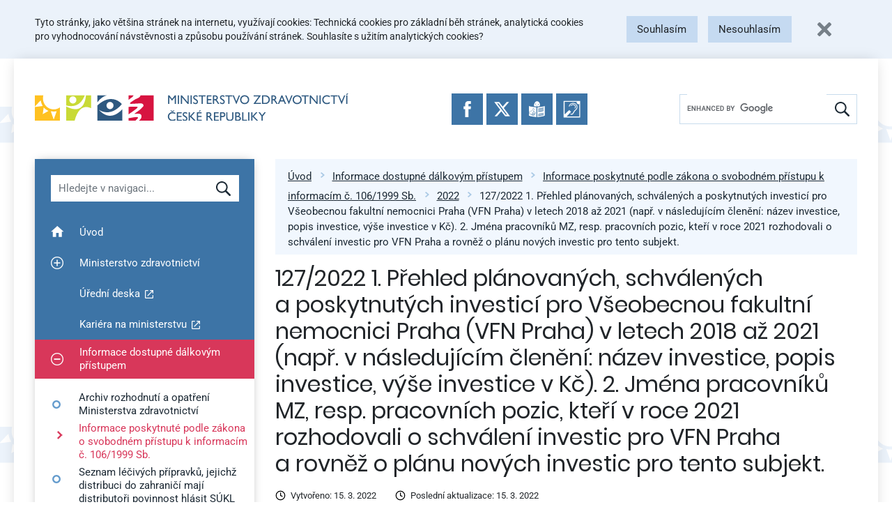

--- FILE ---
content_type: text/html; charset=UTF-8
request_url: https://mzd.gov.cz/127-2022-1-prehled-planovanych-schvalenych-a-poskytnutych-investici-pro-vseobecnou-fakultni-nemocnici-praha-vfn-praha-v-letech-2018-az-2021-napr-v-nasledujicim-cleneni-nazev-investice-popis-in-2/
body_size: 19270
content:
<!doctype html>
<html lang="cs" prefix="og: http://ogp.me/ns# fb: http://ogp.me/ns/fb#">
<head>
    <meta charset="UTF-8">
    <meta name="viewport" content="width=device-width, initial-scale=1, shrink-to-fit=no">
    <link rel="apple-touch-icon" sizes="180x180" href="/wp-content/themes/mzcr/favicons/apple-touch-icon.png">
    <link rel="icon" type="image/png" sizes="32x32" href="/wp-content/themes/mzcr/favicons/favicon-32x32.png">
    <link rel="icon" type="image/png" sizes="16x16" href="/wp-content/themes/mzcr/favicons/favicon-16x16.png">
    <link rel="manifest" href="/wp-content/themes/mzcr/favicons/site.webmanifest">
    <link rel="mask-icon" href="/wp-content/themes/mzcr/favicons/safari-pinned-tab.svg" color="#4582b9">
    <link rel="shortcut icon" href="/wp-content/themes/mzcr/favicons/favicon.ico">
    <meta name="msapplication-TileColor" content="#4582b9">
    <meta name="msapplication-config" content="/wp-content/themes/mzcr/favicons/browserconfig.xml">
    <meta name="theme-color" content="#4582b9">
            <script async src="https://www.googletagmanager.com/gtag/js?id=UA-4585701-1"></script>
        <script>
            window.dataLayer = window.dataLayer || [];
            function gtag(){dataLayer.push(arguments);}
            gtag('js', new Date());

                            gtag('consent', 'default', {
                  'ad_storage': 'denied',
                  'analytics_storage': 'denied'
                });
                        gtag('config', 'UA-4585701-1');
        </script>
        <title>127/2022 1.	Přehled plánovaných, schválených a poskytnutých investicí pro Všeobecnou fakultní nemocnici Praha (VFN Praha) v letech 2018 až 2021 (např. v následujícím členění: název investice, popis investice, výše investice v Kč). 2.	Jména pracovníků MZ, resp. pracovních pozic, kteří v roce 2021 rozhodovali o schválení investic pro VFN Praha a rovněž o plánu nových investic pro tento subjekt. &#8211; Ministerstvo zdravotnictví</title>
<meta name='robots' content='max-image-preview:large' />
	<style>img:is([sizes="auto" i], [sizes^="auto," i]) { contain-intrinsic-size: 3000px 1500px }</style>
	<link rel="alternate" type="application/rss+xml" title="Ministerstvo zdravotnictví &raquo; RSS zdroj" href="https://mzd.gov.cz/feed/" />
<link rel="alternate" type="application/rss+xml" title="Ministerstvo zdravotnictví &raquo; RSS komentářů" href="https://mzd.gov.cz/comments/feed/" />
<script type="text/javascript">
/* <![CDATA[ */
window._wpemojiSettings = {"baseUrl":"https:\/\/s.w.org\/images\/core\/emoji\/16.0.1\/72x72\/","ext":".png","svgUrl":"https:\/\/s.w.org\/images\/core\/emoji\/16.0.1\/svg\/","svgExt":".svg","source":{"concatemoji":"https:\/\/mzd.gov.cz\/wp-includes\/js\/wp-emoji-release.min.js?ver=6.8.2"}};
/*! This file is auto-generated */
!function(s,n){var o,i,e;function c(e){try{var t={supportTests:e,timestamp:(new Date).valueOf()};sessionStorage.setItem(o,JSON.stringify(t))}catch(e){}}function p(e,t,n){e.clearRect(0,0,e.canvas.width,e.canvas.height),e.fillText(t,0,0);var t=new Uint32Array(e.getImageData(0,0,e.canvas.width,e.canvas.height).data),a=(e.clearRect(0,0,e.canvas.width,e.canvas.height),e.fillText(n,0,0),new Uint32Array(e.getImageData(0,0,e.canvas.width,e.canvas.height).data));return t.every(function(e,t){return e===a[t]})}function u(e,t){e.clearRect(0,0,e.canvas.width,e.canvas.height),e.fillText(t,0,0);for(var n=e.getImageData(16,16,1,1),a=0;a<n.data.length;a++)if(0!==n.data[a])return!1;return!0}function f(e,t,n,a){switch(t){case"flag":return n(e,"\ud83c\udff3\ufe0f\u200d\u26a7\ufe0f","\ud83c\udff3\ufe0f\u200b\u26a7\ufe0f")?!1:!n(e,"\ud83c\udde8\ud83c\uddf6","\ud83c\udde8\u200b\ud83c\uddf6")&&!n(e,"\ud83c\udff4\udb40\udc67\udb40\udc62\udb40\udc65\udb40\udc6e\udb40\udc67\udb40\udc7f","\ud83c\udff4\u200b\udb40\udc67\u200b\udb40\udc62\u200b\udb40\udc65\u200b\udb40\udc6e\u200b\udb40\udc67\u200b\udb40\udc7f");case"emoji":return!a(e,"\ud83e\udedf")}return!1}function g(e,t,n,a){var r="undefined"!=typeof WorkerGlobalScope&&self instanceof WorkerGlobalScope?new OffscreenCanvas(300,150):s.createElement("canvas"),o=r.getContext("2d",{willReadFrequently:!0}),i=(o.textBaseline="top",o.font="600 32px Arial",{});return e.forEach(function(e){i[e]=t(o,e,n,a)}),i}function t(e){var t=s.createElement("script");t.src=e,t.defer=!0,s.head.appendChild(t)}"undefined"!=typeof Promise&&(o="wpEmojiSettingsSupports",i=["flag","emoji"],n.supports={everything:!0,everythingExceptFlag:!0},e=new Promise(function(e){s.addEventListener("DOMContentLoaded",e,{once:!0})}),new Promise(function(t){var n=function(){try{var e=JSON.parse(sessionStorage.getItem(o));if("object"==typeof e&&"number"==typeof e.timestamp&&(new Date).valueOf()<e.timestamp+604800&&"object"==typeof e.supportTests)return e.supportTests}catch(e){}return null}();if(!n){if("undefined"!=typeof Worker&&"undefined"!=typeof OffscreenCanvas&&"undefined"!=typeof URL&&URL.createObjectURL&&"undefined"!=typeof Blob)try{var e="postMessage("+g.toString()+"("+[JSON.stringify(i),f.toString(),p.toString(),u.toString()].join(",")+"));",a=new Blob([e],{type:"text/javascript"}),r=new Worker(URL.createObjectURL(a),{name:"wpTestEmojiSupports"});return void(r.onmessage=function(e){c(n=e.data),r.terminate(),t(n)})}catch(e){}c(n=g(i,f,p,u))}t(n)}).then(function(e){for(var t in e)n.supports[t]=e[t],n.supports.everything=n.supports.everything&&n.supports[t],"flag"!==t&&(n.supports.everythingExceptFlag=n.supports.everythingExceptFlag&&n.supports[t]);n.supports.everythingExceptFlag=n.supports.everythingExceptFlag&&!n.supports.flag,n.DOMReady=!1,n.readyCallback=function(){n.DOMReady=!0}}).then(function(){return e}).then(function(){var e;n.supports.everything||(n.readyCallback(),(e=n.source||{}).concatemoji?t(e.concatemoji):e.wpemoji&&e.twemoji&&(t(e.twemoji),t(e.wpemoji)))}))}((window,document),window._wpemojiSettings);
/* ]]> */
</script>
<style id='wp-emoji-styles-inline-css' type='text/css'>

	img.wp-smiley, img.emoji {
		display: inline !important;
		border: none !important;
		box-shadow: none !important;
		height: 1em !important;
		width: 1em !important;
		margin: 0 0.07em !important;
		vertical-align: -0.1em !important;
		background: none !important;
		padding: 0 !important;
	}
</style>
<link rel='stylesheet' id='wp-block-library-css' href='https://mzd.gov.cz/wp-includes/css/dist/block-library/style.min.css?ver=6.8.2' type='text/css' media='all' />
<style id='classic-theme-styles-inline-css' type='text/css'>
/*! This file is auto-generated */
.wp-block-button__link{color:#fff;background-color:#32373c;border-radius:9999px;box-shadow:none;text-decoration:none;padding:calc(.667em + 2px) calc(1.333em + 2px);font-size:1.125em}.wp-block-file__button{background:#32373c;color:#fff;text-decoration:none}
</style>
<style id='global-styles-inline-css' type='text/css'>
:root{--wp--preset--aspect-ratio--square: 1;--wp--preset--aspect-ratio--4-3: 4/3;--wp--preset--aspect-ratio--3-4: 3/4;--wp--preset--aspect-ratio--3-2: 3/2;--wp--preset--aspect-ratio--2-3: 2/3;--wp--preset--aspect-ratio--16-9: 16/9;--wp--preset--aspect-ratio--9-16: 9/16;--wp--preset--color--black: #000000;--wp--preset--color--cyan-bluish-gray: #abb8c3;--wp--preset--color--white: #ffffff;--wp--preset--color--pale-pink: #f78da7;--wp--preset--color--vivid-red: #cf2e2e;--wp--preset--color--luminous-vivid-orange: #ff6900;--wp--preset--color--luminous-vivid-amber: #fcb900;--wp--preset--color--light-green-cyan: #7bdcb5;--wp--preset--color--vivid-green-cyan: #00d084;--wp--preset--color--pale-cyan-blue: #8ed1fc;--wp--preset--color--vivid-cyan-blue: #0693e3;--wp--preset--color--vivid-purple: #9b51e0;--wp--preset--gradient--vivid-cyan-blue-to-vivid-purple: linear-gradient(135deg,rgba(6,147,227,1) 0%,rgb(155,81,224) 100%);--wp--preset--gradient--light-green-cyan-to-vivid-green-cyan: linear-gradient(135deg,rgb(122,220,180) 0%,rgb(0,208,130) 100%);--wp--preset--gradient--luminous-vivid-amber-to-luminous-vivid-orange: linear-gradient(135deg,rgba(252,185,0,1) 0%,rgba(255,105,0,1) 100%);--wp--preset--gradient--luminous-vivid-orange-to-vivid-red: linear-gradient(135deg,rgba(255,105,0,1) 0%,rgb(207,46,46) 100%);--wp--preset--gradient--very-light-gray-to-cyan-bluish-gray: linear-gradient(135deg,rgb(238,238,238) 0%,rgb(169,184,195) 100%);--wp--preset--gradient--cool-to-warm-spectrum: linear-gradient(135deg,rgb(74,234,220) 0%,rgb(151,120,209) 20%,rgb(207,42,186) 40%,rgb(238,44,130) 60%,rgb(251,105,98) 80%,rgb(254,248,76) 100%);--wp--preset--gradient--blush-light-purple: linear-gradient(135deg,rgb(255,206,236) 0%,rgb(152,150,240) 100%);--wp--preset--gradient--blush-bordeaux: linear-gradient(135deg,rgb(254,205,165) 0%,rgb(254,45,45) 50%,rgb(107,0,62) 100%);--wp--preset--gradient--luminous-dusk: linear-gradient(135deg,rgb(255,203,112) 0%,rgb(199,81,192) 50%,rgb(65,88,208) 100%);--wp--preset--gradient--pale-ocean: linear-gradient(135deg,rgb(255,245,203) 0%,rgb(182,227,212) 50%,rgb(51,167,181) 100%);--wp--preset--gradient--electric-grass: linear-gradient(135deg,rgb(202,248,128) 0%,rgb(113,206,126) 100%);--wp--preset--gradient--midnight: linear-gradient(135deg,rgb(2,3,129) 0%,rgb(40,116,252) 100%);--wp--preset--font-size--small: 13px;--wp--preset--font-size--medium: 20px;--wp--preset--font-size--large: 36px;--wp--preset--font-size--x-large: 42px;--wp--preset--spacing--20: 0.44rem;--wp--preset--spacing--30: 0.67rem;--wp--preset--spacing--40: 1rem;--wp--preset--spacing--50: 1.5rem;--wp--preset--spacing--60: 2.25rem;--wp--preset--spacing--70: 3.38rem;--wp--preset--spacing--80: 5.06rem;--wp--preset--shadow--natural: 6px 6px 9px rgba(0, 0, 0, 0.2);--wp--preset--shadow--deep: 12px 12px 50px rgba(0, 0, 0, 0.4);--wp--preset--shadow--sharp: 6px 6px 0px rgba(0, 0, 0, 0.2);--wp--preset--shadow--outlined: 6px 6px 0px -3px rgba(255, 255, 255, 1), 6px 6px rgba(0, 0, 0, 1);--wp--preset--shadow--crisp: 6px 6px 0px rgba(0, 0, 0, 1);}:where(.is-layout-flex){gap: 0.5em;}:where(.is-layout-grid){gap: 0.5em;}body .is-layout-flex{display: flex;}.is-layout-flex{flex-wrap: wrap;align-items: center;}.is-layout-flex > :is(*, div){margin: 0;}body .is-layout-grid{display: grid;}.is-layout-grid > :is(*, div){margin: 0;}:where(.wp-block-columns.is-layout-flex){gap: 2em;}:where(.wp-block-columns.is-layout-grid){gap: 2em;}:where(.wp-block-post-template.is-layout-flex){gap: 1.25em;}:where(.wp-block-post-template.is-layout-grid){gap: 1.25em;}.has-black-color{color: var(--wp--preset--color--black) !important;}.has-cyan-bluish-gray-color{color: var(--wp--preset--color--cyan-bluish-gray) !important;}.has-white-color{color: var(--wp--preset--color--white) !important;}.has-pale-pink-color{color: var(--wp--preset--color--pale-pink) !important;}.has-vivid-red-color{color: var(--wp--preset--color--vivid-red) !important;}.has-luminous-vivid-orange-color{color: var(--wp--preset--color--luminous-vivid-orange) !important;}.has-luminous-vivid-amber-color{color: var(--wp--preset--color--luminous-vivid-amber) !important;}.has-light-green-cyan-color{color: var(--wp--preset--color--light-green-cyan) !important;}.has-vivid-green-cyan-color{color: var(--wp--preset--color--vivid-green-cyan) !important;}.has-pale-cyan-blue-color{color: var(--wp--preset--color--pale-cyan-blue) !important;}.has-vivid-cyan-blue-color{color: var(--wp--preset--color--vivid-cyan-blue) !important;}.has-vivid-purple-color{color: var(--wp--preset--color--vivid-purple) !important;}.has-black-background-color{background-color: var(--wp--preset--color--black) !important;}.has-cyan-bluish-gray-background-color{background-color: var(--wp--preset--color--cyan-bluish-gray) !important;}.has-white-background-color{background-color: var(--wp--preset--color--white) !important;}.has-pale-pink-background-color{background-color: var(--wp--preset--color--pale-pink) !important;}.has-vivid-red-background-color{background-color: var(--wp--preset--color--vivid-red) !important;}.has-luminous-vivid-orange-background-color{background-color: var(--wp--preset--color--luminous-vivid-orange) !important;}.has-luminous-vivid-amber-background-color{background-color: var(--wp--preset--color--luminous-vivid-amber) !important;}.has-light-green-cyan-background-color{background-color: var(--wp--preset--color--light-green-cyan) !important;}.has-vivid-green-cyan-background-color{background-color: var(--wp--preset--color--vivid-green-cyan) !important;}.has-pale-cyan-blue-background-color{background-color: var(--wp--preset--color--pale-cyan-blue) !important;}.has-vivid-cyan-blue-background-color{background-color: var(--wp--preset--color--vivid-cyan-blue) !important;}.has-vivid-purple-background-color{background-color: var(--wp--preset--color--vivid-purple) !important;}.has-black-border-color{border-color: var(--wp--preset--color--black) !important;}.has-cyan-bluish-gray-border-color{border-color: var(--wp--preset--color--cyan-bluish-gray) !important;}.has-white-border-color{border-color: var(--wp--preset--color--white) !important;}.has-pale-pink-border-color{border-color: var(--wp--preset--color--pale-pink) !important;}.has-vivid-red-border-color{border-color: var(--wp--preset--color--vivid-red) !important;}.has-luminous-vivid-orange-border-color{border-color: var(--wp--preset--color--luminous-vivid-orange) !important;}.has-luminous-vivid-amber-border-color{border-color: var(--wp--preset--color--luminous-vivid-amber) !important;}.has-light-green-cyan-border-color{border-color: var(--wp--preset--color--light-green-cyan) !important;}.has-vivid-green-cyan-border-color{border-color: var(--wp--preset--color--vivid-green-cyan) !important;}.has-pale-cyan-blue-border-color{border-color: var(--wp--preset--color--pale-cyan-blue) !important;}.has-vivid-cyan-blue-border-color{border-color: var(--wp--preset--color--vivid-cyan-blue) !important;}.has-vivid-purple-border-color{border-color: var(--wp--preset--color--vivid-purple) !important;}.has-vivid-cyan-blue-to-vivid-purple-gradient-background{background: var(--wp--preset--gradient--vivid-cyan-blue-to-vivid-purple) !important;}.has-light-green-cyan-to-vivid-green-cyan-gradient-background{background: var(--wp--preset--gradient--light-green-cyan-to-vivid-green-cyan) !important;}.has-luminous-vivid-amber-to-luminous-vivid-orange-gradient-background{background: var(--wp--preset--gradient--luminous-vivid-amber-to-luminous-vivid-orange) !important;}.has-luminous-vivid-orange-to-vivid-red-gradient-background{background: var(--wp--preset--gradient--luminous-vivid-orange-to-vivid-red) !important;}.has-very-light-gray-to-cyan-bluish-gray-gradient-background{background: var(--wp--preset--gradient--very-light-gray-to-cyan-bluish-gray) !important;}.has-cool-to-warm-spectrum-gradient-background{background: var(--wp--preset--gradient--cool-to-warm-spectrum) !important;}.has-blush-light-purple-gradient-background{background: var(--wp--preset--gradient--blush-light-purple) !important;}.has-blush-bordeaux-gradient-background{background: var(--wp--preset--gradient--blush-bordeaux) !important;}.has-luminous-dusk-gradient-background{background: var(--wp--preset--gradient--luminous-dusk) !important;}.has-pale-ocean-gradient-background{background: var(--wp--preset--gradient--pale-ocean) !important;}.has-electric-grass-gradient-background{background: var(--wp--preset--gradient--electric-grass) !important;}.has-midnight-gradient-background{background: var(--wp--preset--gradient--midnight) !important;}.has-small-font-size{font-size: var(--wp--preset--font-size--small) !important;}.has-medium-font-size{font-size: var(--wp--preset--font-size--medium) !important;}.has-large-font-size{font-size: var(--wp--preset--font-size--large) !important;}.has-x-large-font-size{font-size: var(--wp--preset--font-size--x-large) !important;}
:where(.wp-block-post-template.is-layout-flex){gap: 1.25em;}:where(.wp-block-post-template.is-layout-grid){gap: 1.25em;}
:where(.wp-block-columns.is-layout-flex){gap: 2em;}:where(.wp-block-columns.is-layout-grid){gap: 2em;}
:root :where(.wp-block-pullquote){font-size: 1.5em;line-height: 1.6;}
</style>
<link rel='stylesheet' id='editor-style-shared-css' href='https://mzd.gov.cz/wp-content/themes/mzcr/css/editor-style-shared.css?ver=1.0' type='text/css' media='all' />
<link rel='stylesheet' id='ui-css' href='https://mzd.gov.cz/wp-content/themes/mzcr/css/ui.prod.css?ver=1767183201' type='text/css' media='all' />
<link rel='stylesheet' id='jquery-fancybox-css' href='https://mzd.gov.cz/wp-content/themes/mzcr/css/jquery.fancybox.min.css?ver=1.1' type='text/css' media='all' />
<script type="text/javascript" src="https://mzd.gov.cz/wp-includes/js/jquery/jquery.min.js?ver=3.7.1" id="jquery-core-js"></script>
<script type="text/javascript" src="https://mzd.gov.cz/wp-includes/js/jquery/jquery-migrate.min.js?ver=3.4.1" id="jquery-migrate-js"></script>
<link rel="https://api.w.org/" href="https://mzd.gov.cz/wp-json/" /><link rel="alternate" title="JSON" type="application/json" href="https://mzd.gov.cz/wp-json/wp/v2/posts/166325" /><link rel="EditURI" type="application/rsd+xml" title="RSD" href="https://mzd.gov.cz/xmlrpc.php?rsd" />
<meta name="generator" content="WordPress 6.8.2" />
<link rel="canonical" href="https://mzd.gov.cz/127-2022-1-prehled-planovanych-schvalenych-a-poskytnutych-investici-pro-vseobecnou-fakultni-nemocnici-praha-vfn-praha-v-letech-2018-az-2021-napr-v-nasledujicim-cleneni-nazev-investice-popis-in-2/" />
<link rel='shortlink' href='https://mzd.gov.cz/?p=166325' />
<link rel="alternate" title="oEmbed (JSON)" type="application/json+oembed" href="https://mzd.gov.cz/wp-json/oembed/1.0/embed?url=https%3A%2F%2Fmzd.gov.cz%2F127-2022-1-prehled-planovanych-schvalenych-a-poskytnutych-investici-pro-vseobecnou-fakultni-nemocnici-praha-vfn-praha-v-letech-2018-az-2021-napr-v-nasledujicim-cleneni-nazev-investice-popis-in-2%2F" />
<link rel="alternate" title="oEmbed (XML)" type="text/xml+oembed" href="https://mzd.gov.cz/wp-json/oembed/1.0/embed?url=https%3A%2F%2Fmzd.gov.cz%2F127-2022-1-prehled-planovanych-schvalenych-a-poskytnutych-investici-pro-vseobecnou-fakultni-nemocnici-praha-vfn-praha-v-letech-2018-az-2021-napr-v-nasledujicim-cleneni-nazev-investice-popis-in-2%2F&#038;format=xml" />

<!-- START - Open Graph and Twitter Card Tags 3.3.5 -->
 <!-- Facebook Open Graph -->
  <meta property="og:locale" content="cs_CZ"/>
  <meta property="og:site_name" content="Ministerstvo zdravotnictví"/>
  <meta property="og:title" content="127/2022 1. Přehled plánovaných, schválených a poskytnutých investicí pro Všeobecnou fakultní nemocnici Praha (VFN Praha) v letech 2018 až 2021 (např. v následujícím členění: název investice, popis investice, výše investice v Kč). 2. Jména pracovníků MZ, resp. pracovních pozic, kteří v roce 2021 rozhodovali o schválení investic pro VFN Praha a rovněž o plánu nových investic pro tento subjekt."/>
  <meta property="og:url" content="https://mzd.gov.cz/127-2022-1-prehled-planovanych-schvalenych-a-poskytnutych-investici-pro-vseobecnou-fakultni-nemocnici-praha-vfn-praha-v-letech-2018-az-2021-napr-v-nasledujicim-cleneni-nazev-investice-popis-in-2/"/>
  <meta property="og:type" content="article"/>
  <meta property="og:description" content="127/2022 1. Přehled plánovaných, schválených a poskytnutých investicí pro Všeobecnou fakultní nemocnici Praha (VFN Praha) v letech 2018 až 2021 (např. v následujícím členění: název investice, popis investice, výše investice v Kč). 2. Jména pracovníků MZ, resp. pracovních pozic, kteří v roce 2021 rozhodovali o schválení investic pro VFN Praha a rovněž o plánu nových investic pro tento subjekt."/>
  <meta property="og:image" content="/wp-content/themes/mzcr/img/mzcr-share.jpg"/>
  <meta property="og:image:url" content="/wp-content/themes/mzcr/img/mzcr-share.jpg"/>
  <meta property="article:published_time" content="2022-03-15T10:33:21+01:00"/>
  <meta property="article:modified_time" content="2022-03-15T10:33:50+01:00" />
  <meta property="og:updated_time" content="2022-03-15T10:33:50+01:00" />
  <meta property="article:section" content="2022"/>
  <meta property="article:publisher" content="https://www.facebook.com/mzcr.cz/"/>
 <!-- Google+ / Schema.org -->
  <meta itemprop="name" content="127/2022 1. Přehled plánovaných, schválených a poskytnutých investicí pro Všeobecnou fakultní nemocnici Praha (VFN Praha) v letech 2018 až 2021 (např. v následujícím členění: název investice, popis investice, výše investice v Kč). 2. Jména pracovníků MZ, resp. pracovních pozic, kteří v roce 2021 rozhodovali o schválení investic pro VFN Praha a rovněž o plánu nových investic pro tento subjekt."/>
  <meta itemprop="headline" content="127/2022 1. Přehled plánovaných, schválených a poskytnutých investicí pro Všeobecnou fakultní nemocnici Praha (VFN Praha) v letech 2018 až 2021 (např. v následujícím členění: název investice, popis investice, výše investice v Kč). 2. Jména pracovníků MZ, resp. pracovních pozic, kteří v roce 2021 rozhodovali o schválení investic pro VFN Praha a rovněž o plánu nových investic pro tento subjekt."/>
  <meta itemprop="description" content="127/2022 1. Přehled plánovaných, schválených a poskytnutých investicí pro Všeobecnou fakultní nemocnici Praha (VFN Praha) v letech 2018 až 2021 (např. v následujícím členění: název investice, popis investice, výše investice v Kč). 2. Jména pracovníků MZ, resp. pracovních pozic, kteří v roce 2021 rozhodovali o schválení investic pro VFN Praha a rovněž o plánu nových investic pro tento subjekt."/>
  <meta itemprop="image" content="/wp-content/themes/mzcr/img/mzcr-share.jpg"/>
  <meta itemprop="datePublished" content="2022-03-15"/>
  <meta itemprop="dateModified" content="2022-03-15T10:33:50+01:00" />
  <meta itemprop="author" content="Lenka Dohnalová"/>
  <!--<meta itemprop="publisher" content="Ministerstvo zdravotnictví"/>--> <!-- To solve: The attribute publisher.itemtype has an invalid value -->
 <!-- Twitter Cards -->
  <meta name="twitter:title" content="127/2022 1. Přehled plánovaných, schválených a poskytnutých investicí pro Všeobecnou fakultní nemocnici Praha (VFN Praha) v letech 2018 až 2021 (např. v následujícím členění: název investice, popis investice, výše investice v Kč). 2. Jména pracovníků MZ, resp. pracovních pozic, kteří v roce 2021 rozhodovali o schválení investic pro VFN Praha a rovněž o plánu nových investic pro tento subjekt."/>
  <meta name="twitter:url" content="https://mzd.gov.cz/127-2022-1-prehled-planovanych-schvalenych-a-poskytnutych-investici-pro-vseobecnou-fakultni-nemocnici-praha-vfn-praha-v-letech-2018-az-2021-napr-v-nasledujicim-cleneni-nazev-investice-popis-in-2/"/>
  <meta name="twitter:description" content="127/2022 1. Přehled plánovaných, schválených a poskytnutých investicí pro Všeobecnou fakultní nemocnici Praha (VFN Praha) v letech 2018 až 2021 (např. v následujícím členění: název investice, popis investice, výše investice v Kč). 2. Jména pracovníků MZ, resp. pracovních pozic, kteří v roce 2021 rozhodovali o schválení investic pro VFN Praha a rovněž o plánu nových investic pro tento subjekt."/>
  <meta name="twitter:image" content="/wp-content/themes/mzcr/img/mzcr-share.jpg"/>
  <meta name="twitter:card" content="summary_large_image"/>
  <meta name="twitter:site" content="@https://twitter.com/zdravkoonline?lang=cs"/>
 <!-- SEO -->
 <!-- Misc. tags -->
 <!-- is_singular -->
<!-- END - Open Graph and Twitter Card Tags 3.3.5 -->
	
</head>

<body class="wp-singular post-template-default single single-post postid-166325 single-format-standard wp-theme-mzcr no-sidebar">

<div id="fb-root"></div>
<script async defer crossorigin="anonymous" src="https://connect.facebook.net/en_US/sdk.js#xfbml=1&version=v18.0" nonce="pGvSwY4Y"></script>


<a class="quick-link" href="#lc">Přeskočit na menu</a>
<a class="quick-link" href="#content">Přeskočit na obsah</a>
<a class="quick-link" href="#footer">Přeskočit na patičku stránky</a>


<div id="cookie-bar"></div>

<div id="page" class="container px-0 px-md-3">
    <nav class="navbar d-flex flex-lg-row" id="navbar" role="navigation">
        
        <a class="navbar-brand align-self-center mr-3" href="/">
            <img src="https://mzd.gov.cz/wp-content/themes/mzcr/img/logo-cs.svg" alt="Ministerstvo zdravotnictví České republiky" height="46" width="537" class="d-none d-md-inline logo-long">
            <img src="https://mzd.gov.cz/wp-content/themes/mzcr/img/logo-cs-short.svg" alt="Ministerstvo zdravotnictví České republiky" height="60" width="137" class="d-md-none">
        </a>

        <div class="social-icons">
            <a href="https://www.facebook.com/mzcr.cz/" target="_blank"
                onclick="ga('send', 'event', 'Patička', 'Kliknutí: Ikona FB');">
                <img src="https://mzd.gov.cz/wp-content/themes/mzcr/img/icons/facebook.svg" alt="Facebook">
            </a>
            <a href="https://x.com/zdravkoonline" target="_blank"
                onclick="ga('send', 'event', 'Patička', 'Kliknutí: Ikona Twitter');">
                <img src="https://mzd.gov.cz/wp-content/themes/mzcr/img/icons/x.svg" alt="Twitter">
            </a>
            <a href="/informace-ve-snadnem-cteni/" target="_self"
                onclick="ga('send', 'event', 'Patička', 'Kliknutí: Ikona Snadne cteni');">
                <img src="https://mzd.gov.cz/wp-content/themes/mzcr/img/icons/easytoread.svg" alt="Informace ve snadném čtení">
            </a>
            <a href="https://mzcr.infolinky.textcom.cz/app/" target="_blank"
                onclick="ga('send', 'event', 'Patička', 'Kliknutí: Ikona Neslysici');">
                <img src="https://mzd.gov.cz/wp-content/themes/mzcr/img/icons/neslysici.svg" alt="Textový hovor s přepisem">
            </a>
        </div>

        
        <div id="search-wrapper">
            <div class="d-flex d-lg-none w-100">
                <a href="#" class="navbar-toggler collapsed flex-grow-1" type="button" data-toggle="collapse" data-target="#menu-wrapper" aria-controls="menu-wrapper" aria-expanded="false">
                    <span class="toggler-icon toggler-icon-hamburger"><span></span></span>
                    <span class="toggler-text">Zobrazit navigaci</span>
                </a>
                <a href="#" class="search-toggler collapsed flex-grow-1" type="button" data-toggle="collapse" data-target="#search" aria-controls="search" aria-expanded="false">
                    <div class="toggler-icon"><img src="https://mzd.gov.cz/wp-content/themes/mzcr/img/icons/magnify-white.svg" alt="" width="15" height="15"></div>
                    <div class="toggler-text">Hledat</div>
                </a>
            </div>
            
            <div id="search" class="d-none d-lg-flex align-self-center" role="search">
                <div class="gcse-searchbox-only" data-resultsUrl="/vyhledavani/"></div>
            </div>

        </div>
    </nav>


<div class="container" id="content-wrapper">
	<div id="lc">
		<div id="menu-wrapper" class="d-none d-lg-block" role="navigation" aria-label="Hlavní navigace">
	<div id="menu-filter-wrapper" class="p-3 p-lg-4">
        <label for="menu-filter" class="visually-hidden">Hledat v navigaci</label>
		<input type="text" id="menu-filter" placeholder="Hledejte v navigaci..." class="form-control">

		<div id="menu-cancel-search" style="display: none;">
			<a href="#" class="d-flex align-items-center" onclick="menuCancelSearch(this); return false;">
				<img src="https://mzd.gov.cz/wp-content/themes/mzcr/img/icons/white-cross.svg" width="14" height="14" class="mr-3" alt="X">
				Zrušit hledání a zobrazit<br>zpět celé menu			</a>
		</div>
	</div>
	<ul id="menu-filter-results"></ul>
	<div class="navbar-collapse align-items-stretch" id="menu-item-wrapper">
	    <ul id="menu-hlavni-menu" class="menu"><li id="menu-item-33" class="menu-item menu-item-type-custom menu-item-object-custom menu-item-33 nav-item"><a class="nav-link"  href="/" data-searchable="uvod" data-title="Úvod"><span class="plusminus"></span><span class="menu-link-text">Úvod</span></a></li>
<li id="menu-item-201" class="menu-item menu-item-type-custom menu-item-object-custom menu-item-has-children menu-item-201 menu-item-has-children nav-item"><a class="nav-link"  href="#" class="menu-link-parent" data-searchable="ministerstvo zdravotnictvi" data-title="Ministerstvo zdravotnictví"><button class="plusminus"><span class="visually-hidden">Zobrazit podmenu pro Ministerstvo zdravotnictví</span></button><span class="menu-link-text">Ministerstvo zdravotnictví</span></a>
<ul class="sub-menu">
	<li id="menu-item-232" class="menu-item menu-item-type-taxonomy menu-item-object-category menu-item-232 nav-item"><a  href="https://mzd.gov.cz/category/ministerstvo-zdravotnictvi/o-ministerstvu/" data-searchable="o ministerstvu" data-title="O ministerstvu"><span class="plusminus"></span><span class="menu-link-text">O ministerstvu</span></a></li>
	<li id="menu-item-135245" class="menu-item menu-item-type-post_type menu-item-object-post menu-item-135245 nav-item"><a  href="https://mzd.gov.cz/povinne-zverejnovane-informace/" data-searchable="povinne zverejnovane informace" data-title="Povinně zveřejňované informace"><span class="plusminus"></span><span class="menu-link-text">Povinně zveřejňované informace</span></a></li>
	<li id="menu-item-183216" class="menu-item menu-item-type-post_type menu-item-object-post menu-item-183216 nav-item"><a  href="https://mzd.gov.cz/pravidla-pro-poskytnuti-zastity-ministerstvem-zdravotnictvi/" data-searchable="pravidla pro poskytnuti zastity" data-title="Pravidla pro poskytnutí záštity"><span class="plusminus"></span><span class="menu-link-text">Pravidla pro poskytnutí záštity</span></a></li>
	<li id="menu-item-133306" class="menu-item menu-item-type-taxonomy menu-item-object-category menu-item-133306 nav-item"><a  href="https://mzd.gov.cz/category/ministerstvo-zdravotnictvi/statni-sluzba/" data-searchable="statni sluzba" data-title="Státní služba"><span class="plusminus"></span><span class="menu-link-text">Státní služba</span></a></li>
	<li id="menu-item-135252" class="menu-item menu-item-type-custom menu-item-object-custom menu-item-135252 nav-item"><a  href="https://opendata.mzcr.cz" data-searchable="otevrena data" data-title="Otevřená data"><span class="plusminus"></span><span class="menu-link-text">Otevřená data</span></a></li>
	<li id="menu-item-133314" class="menu-item menu-item-type-taxonomy menu-item-object-category menu-item-133314 nav-item"><a  href="https://mzd.gov.cz/category/ministerstvo-zdravotnictvi/staze-na-ministerstvu/" data-searchable="staze na ministerstvu" data-title="Stáže na ministerstvu"><span class="plusminus"></span><span class="menu-link-text">Stáže na&nbsp;ministerstvu</span></a></li>
	<li id="menu-item-133308" class="menu-item menu-item-type-taxonomy menu-item-object-category menu-item-133308 nav-item"><a  href="https://mzd.gov.cz/category/ministerstvo-zdravotnictvi/schvaleny-rozpocet-kap-335/" data-searchable="schvaleny rozpocet kap. 335" data-title="Schválený rozpočet kap. 335"><span class="plusminus"></span><span class="menu-link-text">Schválený rozpočet kap. 335</span></a></li>
	<li id="menu-item-196" class="menu-item menu-item-type-taxonomy menu-item-object-category menu-item-196 nav-item"><a  href="https://mzd.gov.cz/category/ministerstvo-zdravotnictvi/zaverecny-ucet-kap-335/" data-searchable="zaverecny ucet kap. 335" data-title="Závěrečný účet kap. 335"><span class="plusminus"></span><span class="menu-link-text">Závěrečný účet kap. 335</span></a></li>
	<li id="menu-item-151351" class="menu-item menu-item-type-custom menu-item-object-custom menu-item-151351 nav-item"><a  href="https://monitor.statnipokladna.cz/kapitola/335/prehled?rad=t&amp;obdobi=2103" data-searchable="rozpocet po zmenach" data-title="Rozpočet po změnách"><span class="plusminus"></span><span class="menu-link-text">Rozpočet po&nbsp;změnách</span></a></li>
</ul>
</li>
<li id="menu-item-238" class="menu-item menu-item-type-custom menu-item-object-custom menu-item-238 nav-item"><a class="nav-link"  href="https://eud.mzcr.cz/" data-searchable="uredni deska" data-title="Úřední deska"><span class="plusminus"></span><span class="menu-link-text">Úřední deska</span></a></li>
<li id="menu-item-192101" class="menu-item menu-item-type-custom menu-item-object-custom menu-item-192101 nav-item"><a class="nav-link"  href="https://kariera.mzcr.cz" data-searchable="kariera na ministerstvu" data-title="Kariéra na ministerstvu"><span class="plusminus"></span><span class="menu-link-text">Kariéra na&nbsp;ministerstvu</span></a></li>
<li id="menu-item-211670" class="menu-item menu-item-type-taxonomy menu-item-object-category current-post-ancestor menu-item-has-children menu-item-211670 menu-item-has-children nav-item"><a class="nav-link"  href="https://mzd.gov.cz/category/informace-dostupne-dalkovym-pristupem/" class="menu-link-parent" data-searchable="informace dostupne dalkovym pristupem" data-title="Informace dostupné dálkovým přístupem"><button class="plusminus"><span class="visually-hidden">Zobrazit podmenu pro Informace dostupné dálkovým přístupem</span></button><span class="menu-link-text">Informace dostupné dálkovým přístupem</span></a>
<ul class="sub-menu">
	<li id="menu-item-211678" class="menu-item menu-item-type-taxonomy menu-item-object-category menu-item-211678 nav-item"><a  href="https://mzd.gov.cz/category/informace-dostupne-dalkovym-pristupem/rozhodnuti-ministerstva-zdravotnictvi/" data-searchable="archiv rozhodnuti a opatreni ministerstva zdravotnictvi" data-title="Archiv rozhodnutí a opatření Ministerstva zdravotnictví"><span class="plusminus"></span><span class="menu-link-text">Archiv rozhodnutí a&nbsp;opatření Ministerstva zdravotnictví</span></a></li>
	<li id="menu-item-245" class="menu-item menu-item-type-taxonomy menu-item-object-category current-post-ancestor menu-item-245 nav-item"><a  href="https://mzd.gov.cz/category/informace-dostupne-dalkovym-pristupem/prehled-poskytnutych-informaci-podle-zakona-c-106-1999-sb/" data-searchable="informace poskytnute podle zakona o svobodnem pristupu k informacim c. 106/1999 sb." data-title="Informace poskytnuté podle zákona o svobodném přístupu k informacím č. 106/1999 Sb."><span class="plusminus"></span><span class="menu-link-text">Informace poskytnuté podle zákona o&nbsp;svobodném přístupu k&nbsp;informacím č. 106/1999 Sb.</span></a></li>
	<li id="menu-item-211788" class="menu-item menu-item-type-post_type menu-item-object-post menu-item-211788 nav-item"><a  href="https://mzd.gov.cz/seznam-lecivych-pripravku-jejichz-distribuci-do-zahranici-maji-distributori-povinnost-hlasit-statnimu-ustavu-pro-kontrolu-leciv/" data-searchable="seznam lecivych pripravku, jejichz distribuci do zahranici maji distributori povinnost hlasit sukl" data-title="Seznam léčivých přípravků, jejichž distribuci do zahraničí mají distributoři povinnost hlásit SÚKL"><span class="plusminus"></span><span class="menu-link-text">Seznam léčivých přípravků, jejichž distribuci do zahraničí mají distributoři povinnost hlásit SÚKL</span></a></li>
	<li id="menu-item-240" class="menu-item menu-item-type-taxonomy menu-item-object-category menu-item-240 nav-item"><a  href="https://mzd.gov.cz/category/informace-dostupne-dalkovym-pristupem/faktury/" data-searchable="seznam uhrazenych faktur" data-title="Seznam uhrazených faktur"><span class="plusminus"></span><span class="menu-link-text">Seznam uhrazených faktur</span></a></li>
	<li id="menu-item-186216" class="menu-item menu-item-type-custom menu-item-object-custom menu-item-186216 nav-item"><a  href="https://tenderarena.cz/dodavatel/seznam-profilu-zadavatelu/detail/Z0001163" data-searchable="verejne zakazky" data-title="Veřejné zakázky"><span class="plusminus"></span><span class="menu-link-text">Veřejné zakázky</span></a></li>
	<li id="menu-item-242" class="menu-item menu-item-type-taxonomy menu-item-object-category menu-item-242 nav-item"><a  href="https://mzd.gov.cz/category/informace-dostupne-dalkovym-pristupem/vyberova-rizeni-podle-zakona-vzp/" data-searchable="vyberova rizeni podle zakona o verejnem zdravotnim pojisteni" data-title="Výběrová řízení podle zákona o veřejném zdravotním pojištění"><span class="plusminus"></span><span class="menu-link-text">Výběrová řízení podle zákona o&nbsp;veřejném zdravotním pojištění</span></a></li>
</ul>
</li>
<li id="menu-item-133012" class="menu-item menu-item-type-post_type menu-item-object-post menu-item-has-children menu-item-133012 menu-item-has-children nav-item"><a class="nav-link"  href="https://mzd.gov.cz/tiskove-centrum-kontakty/" class="menu-link-parent" data-searchable="tiskove centrum" data-title="Tiskové centrum"><button class="plusminus"><span class="visually-hidden">Zobrazit podmenu pro Tiskové centrum</span></button><span class="menu-link-text">Tiskové centrum</span></a>
<ul class="sub-menu">
	<li id="menu-item-254" class="menu-item menu-item-type-taxonomy menu-item-object-tiskove_zpravy_kategorie menu-item-254 nav-item"><a  href="https://mzd.gov.cz/tiskove-centrum/tiskove-zpravy/" data-searchable="tiskove zpravy" data-title="Tiskové zprávy"><span class="plusminus"></span><span class="menu-link-text">Tiskové zprávy</span></a></li>
	<li id="menu-item-219232" class="menu-item menu-item-type-taxonomy menu-item-object-category menu-item-219232 nav-item"><a  href="https://mzd.gov.cz/category/nasi-lide-v-mediich/" data-searchable="nasi lide v mediich" data-title="Naši lidé v médiích"><span class="plusminus"></span><span class="menu-link-text">Naši lidé v&nbsp;médiích</span></a></li>
	<li id="menu-item-253" class="menu-item menu-item-type-taxonomy menu-item-object-tiskove_zpravy_kategorie menu-item-253 nav-item"><a  href="https://mzd.gov.cz/tiskove-centrum/reakce-na-nepresnosti/" data-searchable="reakce na nepresnosti" data-title="Reakce na nepřesnosti"><span class="plusminus"></span><span class="menu-link-text">Reakce na&nbsp;nepřesnosti</span></a></li>
	<li id="menu-item-207435" class="menu-item menu-item-type-custom menu-item-object-custom menu-item-207435 nav-item"><a  href="https://www.nzip.cz/data/2101-covid-19-chripka-denni-reporting-datovy-souhrn" data-searchable="reporting pro covid-19 a chripku" data-title="Reporting pro covid-19 a chřipku"><span class="plusminus"></span><span class="menu-link-text">Reporting pro covid-19 a&nbsp;chřipku</span></a></li>
</ul>
</li>
<li id="menu-item-104010" class="menu-item menu-item-type-taxonomy menu-item-object-category menu-item-has-children menu-item-104010 menu-item-has-children nav-item"><a class="nav-link"  href="https://mzd.gov.cz/category/agendy-ministerstva/" class="menu-link-parent" data-searchable="agendy ministerstva" data-title="Agendy ministerstva"><button class="plusminus"><span class="visually-hidden">Zobrazit podmenu pro Agendy ministerstva</span></button><span class="menu-link-text">Agendy ministerstva</span></a>
<ul class="sub-menu">
	<li id="menu-item-186002" class="menu-item menu-item-type-taxonomy menu-item-object-category menu-item-186002 nav-item"><a  href="https://mzd.gov.cz/category/agendy-ministerstva/cesky-inspektorat-lazni-a-zridel-cil/" data-searchable="cesky inspektorat lazni a zridel" data-title="Český inspektorát lázní a zřídel"><span class="plusminus"></span><span class="menu-link-text">Český inspektorát lázní a&nbsp;zřídel</span></a></li>
	<li id="menu-item-104009" class="menu-item menu-item-type-taxonomy menu-item-object-category menu-item-104009 nav-item"><a  href="https://mzd.gov.cz/category/agendy-ministerstva/dobrovolnictvi-ve-zdravotnictvi/" data-searchable="dobrovolnictvi ve zdravotnictvi" data-title="Dobrovolnictví ve zdravotnictví"><span class="plusminus"></span><span class="menu-link-text">Dobrovolnictví ve&nbsp;zdravotnictví</span></a></li>
	<li id="menu-item-186004" class="menu-item menu-item-type-taxonomy menu-item-object-category menu-item-186004 nav-item"><a  href="https://mzd.gov.cz/category/agendy-ministerstva/interni-audit/" data-searchable="interni audit" data-title="Interní audit"><span class="plusminus"></span><span class="menu-link-text">Interní audit</span></a></li>
	<li id="menu-item-186003" class="menu-item menu-item-type-taxonomy menu-item-object-category menu-item-186003 nav-item"><a  href="https://mzd.gov.cz/category/agendy-ministerstva/krizove-rizeni/" data-searchable="krizove rizeni" data-title="Krizové řízení"><span class="plusminus"></span><span class="menu-link-text">Krizové řízení</span></a></li>
	<li id="menu-item-186005" class="menu-item menu-item-type-taxonomy menu-item-object-category menu-item-186005 nav-item"><a  href="https://mzd.gov.cz/category/agendy-ministerstva/kvalita-a-bezpeci-zdravotnich-sluzeb-prava-a-povinnosti-pacientu/" data-searchable="kvalita a bezpeci zdravotnich sluzeb, prava a povinnosti pacientu" data-title="Kvalita a bezpečí zdravotních služeb, práva a povinnosti pacientů"><span class="plusminus"></span><span class="menu-link-text">Kvalita a&nbsp;bezpečí zdravotních služeb, práva a&nbsp;povinnosti pacientů</span></a></li>
	<li id="menu-item-186006" class="menu-item menu-item-type-taxonomy menu-item-object-category menu-item-186006 nav-item"><a  href="https://mzd.gov.cz/category/agendy-ministerstva/leciva/" data-searchable="leciva" data-title="Léčiva"><span class="plusminus"></span><span class="menu-link-text">Léčiva</span></a></li>
	<li id="menu-item-186007" class="menu-item menu-item-type-taxonomy menu-item-object-category menu-item-186007 nav-item"><a  href="https://mzd.gov.cz/category/agendy-ministerstva/navykove-latky-a-prekursory-drog/" data-searchable="navykove latky a prekursory drog" data-title="Návykové látky a prekursory drog"><span class="plusminus"></span><span class="menu-link-text">Návykové látky a&nbsp;prekursory drog</span></a></li>
	<li id="menu-item-215859" class="menu-item menu-item-type-taxonomy menu-item-object-category menu-item-215859 nav-item"><a  href="https://mzd.gov.cz/category/agendy-ministerstva/ochrana-osobnich-udaju-gdpr/" data-searchable="ochrana osobnich udaju (gdpr)" data-title="Ochrana osobních údajů (GDPR)"><span class="plusminus"></span><span class="menu-link-text">Ochrana osobních údajů (GDPR)</span></a></li>
	<li id="menu-item-186008" class="menu-item menu-item-type-taxonomy menu-item-object-category menu-item-186008 nav-item"><a  href="https://mzd.gov.cz/category/agendy-ministerstva/zdravotnicke-prostredky/" data-searchable="zdravotnicke prostredky" data-title="Zdravotnické prostředky"><span class="plusminus"></span><span class="menu-link-text">Zdravotnické prostředky</span></a></li>
	<li id="menu-item-186009" class="menu-item menu-item-type-taxonomy menu-item-object-category menu-item-186009 nav-item"><a  href="https://mzd.gov.cz/category/agendy-ministerstva/zdravotni-pojisteni/" data-searchable="zdravotni pojisteni" data-title="Zdravotní pojištění"><span class="plusminus"></span><span class="menu-link-text">Zdravotní pojištění</span></a></li>
	<li id="menu-item-186011" class="menu-item menu-item-type-taxonomy menu-item-object-category menu-item-186011 nav-item"><a  href="https://mzd.gov.cz/category/agendy-ministerstva/zdravotni-sluzby-agendy-ministerstva/" data-searchable="zdravotni sluzby" data-title="Zdravotní služby"><span class="plusminus"></span><span class="menu-link-text">Zdravotní služby</span></a></li>
</ul>
</li>
<li id="menu-item-186001" class="menu-item menu-item-type-taxonomy menu-item-object-category menu-item-has-children menu-item-186001 menu-item-has-children nav-item"><a class="nav-link"  href="https://mzd.gov.cz/category/dotace-a-programove-financovani/" class="menu-link-parent" data-searchable="dotace a programove financovani" data-title="Dotace a programové financování"><button class="plusminus"><span class="visually-hidden">Zobrazit podmenu pro Dotace a programové financování</span></button><span class="menu-link-text">Dotace a&nbsp;programové financování</span></a>
<ul class="sub-menu">
	<li id="menu-item-215027" class="menu-item menu-item-type-taxonomy menu-item-object-category menu-item-215027 nav-item"><a  href="https://mzd.gov.cz/category/dotace-a-programove-financovani/narodni-dotacni-programy-2026/" data-searchable="narodni dotacni programy 2026" data-title="Národní dotační programy 2026"><span class="plusminus"></span><span class="menu-link-text">Národní dotační programy 2026</span></a></li>
	<li id="menu-item-204933" class="menu-item menu-item-type-taxonomy menu-item-object-category menu-item-204933 nav-item"><a  href="https://mzd.gov.cz/category/dotace-a-programove-financovani/narodni-dotacni-programy-pro-rok-2025/" data-searchable="narodni dotacni programy 2025" data-title="Národní dotační programy 2025"><span class="plusminus"></span><span class="menu-link-text">Národní dotační programy 2025</span></a></li>
	<li id="menu-item-191691" class="menu-item menu-item-type-taxonomy menu-item-object-category menu-item-191691 nav-item"><a  href="https://mzd.gov.cz/category/dotace-a-programove-financovani/narodni-dotacni-programy-pro-rok-2024/" data-searchable="narodni dotacni programy 2024" data-title="Národní dotační programy 2024"><span class="plusminus"></span><span class="menu-link-text">Národní dotační programy 2024</span></a></li>
	<li id="menu-item-215028" class="menu-item menu-item-type-custom menu-item-object-custom menu-item-has-children menu-item-215028 menu-item-has-children nav-item"><a  href="#" class="menu-link-parent" data-searchable="archiv dotacnich programu" data-title="Archiv dotačních programů"><button class="plusminus"><span class="visually-hidden">Zobrazit podmenu pro Archiv dotačních programů</span></button><span class="menu-link-text">Archiv dotačních programů</span></a>
	<ul class="sub-menu">
		<li id="menu-item-175317" class="menu-item menu-item-type-taxonomy menu-item-object-category menu-item-175317 nav-item"><a  href="https://mzd.gov.cz/category/dotace-a-programove-financovani/narodni-dotacni-programy-pro-rok-2023/" data-searchable="archiv programu 2023" data-title="Archiv programů 2023"><span class="plusminus"></span><span class="menu-link-text">Archiv programů 2023</span></a></li>
		<li id="menu-item-155830" class="menu-item menu-item-type-taxonomy menu-item-object-category menu-item-155830 nav-item"><a  href="https://mzd.gov.cz/category/dotace-a-programove-financovani/narodni-dotacni-programy-pro-rok-2022/" data-searchable="archiv programu 2022" data-title="Archiv programů 2022"><span class="plusminus"></span><span class="menu-link-text">Archiv programů 2022</span></a></li>
		<li id="menu-item-140380" class="menu-item menu-item-type-taxonomy menu-item-object-category menu-item-140380 nav-item"><a  href="https://mzd.gov.cz/category/dotace-a-programove-financovani/narodni-dotacni-programy-pro-rok-2021/" data-searchable="archiv programu 2021" data-title="Archiv programů 2021"><span class="plusminus"></span><span class="menu-link-text">Archiv programů 2021</span></a></li>
		<li id="menu-item-135620" class="menu-item menu-item-type-taxonomy menu-item-object-category menu-item-135620 nav-item"><a  href="https://mzd.gov.cz/category/dotace-a-programove-financovani/narodni-dotacni-programy/" data-searchable="archiv programu 2020" data-title="Archiv programů 2020"><span class="plusminus"></span><span class="menu-link-text">Archiv programů 2020</span></a></li>
		<li id="menu-item-135626" class="menu-item menu-item-type-taxonomy menu-item-object-category menu-item-135626 nav-item"><a  href="https://mzd.gov.cz/category/dotace-a-programove-financovani/narodni-dotacni-programy/archiv-programu-2019/" data-searchable="archiv programu 2019" data-title="Archiv programů 2019"><span class="plusminus"></span><span class="menu-link-text">Archiv programů 2019</span></a></li>
		<li id="menu-item-135627" class="menu-item menu-item-type-taxonomy menu-item-object-category menu-item-135627 nav-item"><a  href="https://mzd.gov.cz/category/dotace-a-programove-financovani/narodni-dotacni-programy/archiv-programu-2018/" data-searchable="archiv programu 2018" data-title="Archiv programů 2018"><span class="plusminus"></span><span class="menu-link-text">Archiv programů 2018</span></a></li>
		<li id="menu-item-136368" class="menu-item menu-item-type-taxonomy menu-item-object-category menu-item-136368 nav-item"><a  href="https://mzd.gov.cz/category/dotace-a-fondy/archiv-programu-2017/" data-searchable="archiv programu 2017" data-title="Archiv programů 2017"><span class="plusminus"></span><span class="menu-link-text">Archiv programů 2017</span></a></li>
		<li id="menu-item-136365" class="menu-item menu-item-type-taxonomy menu-item-object-category menu-item-136365 nav-item"><a  href="https://mzd.gov.cz/category/dotace-a-programove-financovani/narodni-dotacni-programy/archiv-programu-2016/" data-searchable="archiv programu 2016" data-title="Archiv programů 2016"><span class="plusminus"></span><span class="menu-link-text">Archiv programů 2016</span></a></li>
		<li id="menu-item-136367" class="menu-item menu-item-type-taxonomy menu-item-object-category menu-item-136367 nav-item"><a  href="https://mzd.gov.cz/category/dotace-a-fondy/archiv-programu-2015/" data-searchable="archiv programu 2015" data-title="Archiv programů 2015"><span class="plusminus"></span><span class="menu-link-text">Archiv programů 2015</span></a></li>
		<li id="menu-item-136366" class="menu-item menu-item-type-taxonomy menu-item-object-category menu-item-136366 nav-item"><a  href="https://mzd.gov.cz/category/dotace-a-fondy/archiv-programu-2014/" data-searchable="archiv programu 2014" data-title="Archiv programů 2014"><span class="plusminus"></span><span class="menu-link-text">Archiv programů 2014</span></a></li>
	</ul>
</li>
	<li id="menu-item-134603" class="menu-item menu-item-type-taxonomy menu-item-object-category menu-item-134603 nav-item"><a  href="https://mzd.gov.cz/category/dotace-a-programove-financovani/investice/" data-searchable="investice" data-title="Investice"><span class="plusminus"></span><span class="menu-link-text">Investice</span></a></li>
</ul>
</li>
<li id="menu-item-135548" class="menu-item menu-item-type-taxonomy menu-item-object-category menu-item-has-children menu-item-135548 menu-item-has-children nav-item"><a class="nav-link"  href="https://mzd.gov.cz/category/evropske-fondy/" class="menu-link-parent" data-searchable="evropske fondy" data-title="Evropské fondy"><button class="plusminus"><span class="visually-hidden">Zobrazit podmenu pro Evropské fondy</span></button><span class="menu-link-text">Evropské fondy</span></a>
<ul class="sub-menu">
	<li id="menu-item-134601" class="menu-item menu-item-type-taxonomy menu-item-object-category menu-item-134601 nav-item"><a  href="https://mzd.gov.cz/category/evropske-fondy/evropsky-hospodarsky-prostor-a-norske-fondy/" data-searchable="evropsky hospodarsky prostor a norske fondy" data-title="Evropský hospodářský prostor a Norské fondy"><span class="plusminus"></span><span class="menu-link-text">Evropský hospodářský prostor a&nbsp;Norské fondy</span></a></li>
	<li id="menu-item-148791" class="menu-item menu-item-type-taxonomy menu-item-object-category menu-item-148791 nav-item"><a  href="https://mzd.gov.cz/category/evropske-fondy/eu-pro-zdravi-eu4health/" data-searchable="eu pro zdravi (eu4health)" data-title="EU pro zdraví (EU4Health)"><span class="plusminus"></span><span class="menu-link-text">EU pro zdraví (EU4Health)</span></a></li>
	<li id="menu-item-135486" class="menu-item menu-item-type-taxonomy menu-item-object-category menu-item-135486 nav-item"><a  href="https://mzd.gov.cz/category/evropske-fondy/program-svycarsko-ceske-spoluprace/" data-searchable="program svycarsko-ceske spoluprace" data-title="Program švýcarsko-české spolupráce"><span class="plusminus"></span><span class="menu-link-text">Program švýcarsko-české spolupráce</span></a></li>
	<li id="menu-item-163822" class="menu-item menu-item-type-taxonomy menu-item-object-category menu-item-163822 nav-item"><a  href="https://mzd.gov.cz/category/evropske-fondy/horizon-2020/" data-searchable="horizon 2020" data-title="Horizon 2020"><span class="plusminus"></span><span class="menu-link-text">Horizon 2020</span></a></li>
	<li id="menu-item-157899" class="menu-item menu-item-type-taxonomy menu-item-object-category menu-item-157899 nav-item"><a  href="https://mzd.gov.cz/category/evropske-fondy/narodni-plan-obnovy/" data-searchable="narodni plan obnovy" data-title="Národní plán obnovy"><span class="plusminus"></span><span class="menu-link-text">Národní plán obnovy</span></a></li>
	<li id="menu-item-135290" class="menu-item menu-item-type-taxonomy menu-item-object-category menu-item-135290 nav-item"><a  href="https://mzd.gov.cz/category/evropske-fondy/operacni-programy-pro-oblast-zdravotnictvi-v-programovem-obdobi-2014-2020/" data-searchable="operacni programy pro oblast zdravotnictvi v programovem obdobi 2014 – 2020" data-title="Operační programy pro oblast zdravotnictví v programovém období 2014 – 2020"><span class="plusminus"></span><span class="menu-link-text">Operační programy pro oblast zdravotnictví v&nbsp;programovém období 2014 – 2020</span></a></li>
	<li id="menu-item-135307" class="menu-item menu-item-type-taxonomy menu-item-object-category menu-item-135307 nav-item"><a  href="https://mzd.gov.cz/category/evropske-fondy/projekty-ministerstva-zdravotnictvi-v-letech-2014-2020/" data-searchable="projekty ministerstva zdravotnictvi v letech 2014 – 2020" data-title="Projekty Ministerstva zdravotnictví v letech 2014 – 2020"><span class="plusminus"></span><span class="menu-link-text">Projekty Ministerstva zdravotnictví v&nbsp;letech 2014 – 2020</span></a></li>
	<li id="menu-item-197727" class="menu-item menu-item-type-taxonomy menu-item-object-category menu-item-197727 nav-item"><a  href="https://mzd.gov.cz/category/evropske-fondy/projekty-ministerstva-zdravotnictvi-v-letech-2021-2027/" data-searchable="projekty ministerstva zdravotnictvi v letech 2021 – 2027" data-title="Projekty Ministerstva zdravotnictví v letech 2021 – 2027"><span class="plusminus"></span><span class="menu-link-text">Projekty Ministerstva zdravotnictví v&nbsp;letech 2021 – 2027</span></a></li>
	<li id="menu-item-135308" class="menu-item menu-item-type-taxonomy menu-item-object-category menu-item-135308 nav-item"><a  href="https://mzd.gov.cz/category/evropske-fondy/projekty-primo-rizenych-organizaci-ministerstva-zdravotnictvi/" data-searchable="projekty primo rizenych organizaci ministerstva zdravotnictvi" data-title="Projekty přímo řízených organizací Ministerstva zdravotnictví"><span class="plusminus"></span><span class="menu-link-text">Projekty přímo řízených organizací Ministerstva zdravotnictví</span></a></li>
	<li id="menu-item-135309" class="menu-item menu-item-type-taxonomy menu-item-object-category menu-item-135309 nav-item"><a  href="https://mzd.gov.cz/category/evropske-fondy/programove-obdobi-v-letech-2021-2027/" data-searchable="programove obdobi v letech 2021 – 2027" data-title="Programové období v letech 2021 – 2027"><span class="plusminus"></span><span class="menu-link-text">Programové období v&nbsp;letech 2021 – 2027</span></a></li>
	<li id="menu-item-144955" class="menu-item menu-item-type-taxonomy menu-item-object-category menu-item-144955 nav-item"><a  href="https://mzd.gov.cz/category/evropske-fondy/react-eu/" data-searchable="react-eu" data-title="REACT-EU"><span class="plusminus"></span><span class="menu-link-text">REACT-EU</span></a></li>
</ul>
</li>
<li id="menu-item-196730" class="menu-item menu-item-type-taxonomy menu-item-object-category menu-item-has-children menu-item-196730 menu-item-has-children nav-item"><a class="nav-link"  href="https://mzd.gov.cz/category/covid-19/" class="menu-link-parent" data-searchable="informace ke covidu-19" data-title="Informace ke covidu-19"><button class="plusminus"><span class="visually-hidden">Zobrazit podmenu pro Informace ke covidu-19</span></button><span class="menu-link-text">Informace ke&nbsp;covidu-19</span></a>
<ul class="sub-menu">
	<li id="menu-item-196716" class="menu-item menu-item-type-taxonomy menu-item-object-category menu-item-196716 nav-item"><a  href="https://mzd.gov.cz/category/covid-19/aktualni-opatreni/" data-searchable="aktualni opatreni a cestovani" data-title="Aktuální opatření a cestování"><span class="plusminus"></span><span class="menu-link-text">Aktuální opatření a&nbsp;cestování</span></a></li>
	<li id="menu-item-197542" class="menu-item menu-item-type-taxonomy menu-item-object-category menu-item-197542 nav-item"><a  href="https://mzd.gov.cz/category/covid-19/certifikaty/" data-searchable="certifikaty" data-title="Certifikáty"><span class="plusminus"></span><span class="menu-link-text">Certifikáty</span></a></li>
	<li id="menu-item-197232" class="menu-item menu-item-type-post_type menu-item-object-post menu-item-197232 nav-item"><a  href="https://mzd.gov.cz/data-a-prehledy/" data-searchable="data a prehledy k covidu-19" data-title="Data a přehledy k covidu-19"><span class="plusminus"></span><span class="menu-link-text">Data a přehledy k&nbsp;covidu-19</span></a></li>
	<li id="menu-item-197541" class="menu-item menu-item-type-post_type menu-item-object-post menu-item-197541 nav-item"><a  href="https://mzd.gov.cz/informacni-linka-1221/" data-searchable="informacni linka 1221" data-title="Informační linka 1221"><span class="plusminus"></span><span class="menu-link-text">Informační linka 1221</span></a></li>
	<li id="menu-item-196718" class="menu-item menu-item-type-taxonomy menu-item-object-category menu-item-196718 nav-item"><a  href="https://mzd.gov.cz/category/covid-19/ockovani-covidportal/" data-searchable="ockovani" data-title="Očkování"><span class="plusminus"></span><span class="menu-link-text">Očkování</span></a></li>
	<li id="menu-item-196719" class="menu-item menu-item-type-taxonomy menu-item-object-category menu-item-196719 nav-item"><a  href="https://mzd.gov.cz/category/covid-19/onemocneni-covid-19/" data-searchable="onemocneni covid-19" data-title="Onemocnění covid-19"><span class="plusminus"></span><span class="menu-link-text">Onemocnění covid-19</span></a></li>
	<li id="menu-item-196720" class="menu-item menu-item-type-taxonomy menu-item-object-category menu-item-196720 nav-item"><a  href="https://mzd.gov.cz/category/covid-19/osoby-se-zdravotnim-postizenim/" data-searchable="osoby se zdravotnim postizenim" data-title="Osoby se zdravotním postižením"><span class="plusminus"></span><span class="menu-link-text">Osoby se&nbsp;zdravotním postižením</span></a></li>
	<li id="menu-item-196721" class="menu-item menu-item-type-post_type menu-item-object-post menu-item-196721 nav-item"><a  href="https://mzd.gov.cz/covid-pro-zdravotniky/" data-searchable="pro zdravotniky" data-title="Pro zdravotníky"><span class="plusminus"></span><span class="menu-link-text">Pro zdravotníky</span></a></li>
	<li id="menu-item-196723" class="menu-item menu-item-type-post_type menu-item-object-post menu-item-196723 nav-item"><a  href="https://mzd.gov.cz/testovani/" data-searchable="testovani" data-title="Testování"><span class="plusminus"></span><span class="menu-link-text">Testování</span></a></li>
</ul>
</li>
<li id="menu-item-104213" class="menu-item menu-item-type-taxonomy menu-item-object-category menu-item-has-children menu-item-104213 menu-item-has-children nav-item"><a class="nav-link"  href="https://mzd.gov.cz/category/mezinarodni-vztahy-a-eu/" class="menu-link-parent" data-searchable="mezinarodni vztahy a eu" data-title="Mezinárodní vztahy a EU"><button class="plusminus"><span class="visually-hidden">Zobrazit podmenu pro Mezinárodní vztahy a EU</span></button><span class="menu-link-text">Mezinárodní vztahy a&nbsp;EU</span></a>
<ul class="sub-menu">
	<li id="menu-item-104210" class="menu-item menu-item-type-taxonomy menu-item-object-category menu-item-104210 nav-item"><a  href="https://mzd.gov.cz/category/mezinarodni-vztahy-a-eu/brexit/" data-searchable="brexit" data-title="Brexit"><span class="plusminus"></span><span class="menu-link-text">Brexit</span></a></li>
	<li id="menu-item-104211" class="menu-item menu-item-type-taxonomy menu-item-object-category menu-item-104211 nav-item"><a  href="https://mzd.gov.cz/category/mezinarodni-vztahy-a-eu/evropska-unie/" data-searchable="evropska unie" data-title="Evropská unie"><span class="plusminus"></span><span class="menu-link-text">Evropská unie</span></a></li>
	<li id="menu-item-104214" class="menu-item menu-item-type-taxonomy menu-item-object-category menu-item-has-children menu-item-104214 menu-item-has-children nav-item"><a  href="https://mzd.gov.cz/category/mezinarodni-vztahy-a-eu/mezinarodni-vztahy/" class="menu-link-parent" data-searchable="mezinarodni vztahy" data-title="Mezinárodní vztahy"><button class="plusminus"><span class="visually-hidden">Zobrazit podmenu pro Mezinárodní vztahy</span></button><span class="menu-link-text">Mezinárodní vztahy</span></a>
	<ul class="sub-menu">
		<li id="menu-item-104212" class="menu-item menu-item-type-taxonomy menu-item-object-category menu-item-104212 nav-item"><a  href="https://mzd.gov.cz/category/mezinarodni-vztahy-a-eu/mezinarodni-vztahy/bilateralni-spoluprace/" data-searchable="bilateralni spoluprace" data-title="Bilaterální spolupráce"><span class="plusminus"></span><span class="menu-link-text">Bilaterální spolupráce</span></a></li>
		<li id="menu-item-104215" class="menu-item menu-item-type-taxonomy menu-item-object-category menu-item-104215 nav-item"><a  href="https://mzd.gov.cz/category/mezinarodni-vztahy-a-eu/mezinarodni-vztahy/mezinarodni-organizace/" data-searchable="mezinarodni organizace" data-title="Mezinárodní organizace"><span class="plusminus"></span><span class="menu-link-text">Mezinárodní organizace</span></a></li>
	</ul>
</li>
	<li id="menu-item-171183" class="menu-item menu-item-type-taxonomy menu-item-object-category menu-item-171183 nav-item"><a  href="https://mzd.gov.cz/category/mezinarodni-vztahy-a-eu/paris/" data-searchable="projekt oecd paris" data-title="Projekt OECD PaRIS"><span class="plusminus"></span><span class="menu-link-text">Projekt OECD PaRIS</span></a></li>
	<li id="menu-item-172965" class="menu-item menu-item-type-taxonomy menu-item-object-category menu-item-has-children menu-item-172965 menu-item-has-children nav-item"><a  href="https://mzd.gov.cz/category/czpres/" class="menu-link-parent" data-searchable="ceske predsednictvi v rade eu" data-title="České předsednictví v Radě EU"><button class="plusminus"><span class="visually-hidden">Zobrazit podmenu pro České předsednictví v Radě EU</span></button><span class="menu-link-text">České předsednictví v&nbsp;Radě EU</span></a>
	<ul class="sub-menu">
		<li id="menu-item-172959" class="menu-item menu-item-type-post_type menu-item-object-post menu-item-172959 nav-item"><a  href="https://mzd.gov.cz/uvodni-slovo-ministra/" data-searchable="uvodni slovo ministra" data-title="Úvodní slovo ministra"><span class="plusminus"></span><span class="menu-link-text">Úvodní slovo ministra</span></a></li>
		<li id="menu-item-172955" class="menu-item menu-item-type-post_type menu-item-object-post menu-item-172955 nav-item"><a  href="https://mzd.gov.cz/priority-v-oblasti-zdravotnictvi/" data-searchable="priority v oblasti zdravotnictvi" data-title="Priority v oblasti zdravotnictví"><span class="plusminus"></span><span class="menu-link-text">Priority v oblasti zdravotnictví</span></a></li>
		<li id="menu-item-172956" class="menu-item menu-item-type-post_type menu-item-object-post menu-item-172956 nav-item"><a  href="https://mzd.gov.cz/kalendar-akci-czpres-2022/" data-searchable="kalendar akci" data-title="Kalendář akcí"><span class="plusminus"></span><span class="menu-link-text">Kalendář akcí</span></a></li>
		<li id="menu-item-172957" class="menu-item menu-item-type-post_type menu-item-object-post menu-item-172957 nav-item"><a  href="https://mzd.gov.cz/akreditace-pro-novinare/" data-searchable="akreditace pro novinare" data-title="Akreditace pro novináře"><span class="plusminus"></span><span class="menu-link-text">Akreditace pro novináře</span></a></li>
	</ul>
</li>
</ul>
</li>
<li id="menu-item-104011" class="menu-item menu-item-type-taxonomy menu-item-object-category menu-item-has-children menu-item-104011 menu-item-has-children nav-item"><a class="nav-link"  href="https://mzd.gov.cz/category/metodiky-a-stanoviska/" class="menu-link-parent" data-searchable="metodiky a stanoviska" data-title="Metodiky a stanoviska"><button class="plusminus"><span class="visually-hidden">Zobrazit podmenu pro Metodiky a stanoviska</span></button><span class="menu-link-text">Metodiky a&nbsp;stanoviska</span></a>
<ul class="sub-menu">
	<li id="menu-item-207136" class="menu-item menu-item-type-taxonomy menu-item-object-category menu-item-207136 nav-item"><a  href="https://mzd.gov.cz/category/metodiky-a-stanoviska/stanoviska-a-metodicke-pokyny-v-oblasti-prav-pacientu/" data-searchable="stanoviska a metodicke pokyny v oblasti prav pacientu" data-title="Stanoviska a metodické pokyny v oblasti práv pacientů"><span class="plusminus"></span><span class="menu-link-text">Stanoviska a&nbsp;metodické pokyny v oblasti práv pacientů</span></a></li>
	<li id="menu-item-104024" class="menu-item menu-item-type-taxonomy menu-item-object-category menu-item-104024 nav-item"><a  href="https://mzd.gov.cz/category/metodiky-a-stanoviska/stanoviska-a-metodicke-pokyny-v-oblasti-leciv/" data-searchable="stanoviska a metodicke pokyny v oblasti leciv" data-title="Stanoviska a metodické pokyny v oblasti léčiv"><span class="plusminus"></span><span class="menu-link-text">Stanoviska a&nbsp;metodické pokyny v&nbsp;oblasti léčiv</span></a></li>
	<li id="menu-item-104019" class="menu-item menu-item-type-taxonomy menu-item-object-category menu-item-104019 nav-item"><a  href="https://mzd.gov.cz/category/metodiky-a-stanoviska/metodicke-vedeni-krajskych-uradu-a-magistratu-hl-m-prahy/" data-searchable="metodicke vedeni krajskych uradu a magistratu hl. m. prahy" data-title="Metodické vedení krajských úřadů a Magistrátu hl. m. Prahy"><span class="plusminus"></span><span class="menu-link-text">Metodické vedení krajských úřadů a&nbsp;Magistrátu hl. m. Prahy</span></a></li>
</ul>
</li>
<li id="menu-item-135979" class="menu-item menu-item-type-taxonomy menu-item-object-category menu-item-has-children menu-item-135979 menu-item-has-children nav-item"><a class="nav-link"  href="https://mzd.gov.cz/category/ochrana-verejneho-zdravi/" class="menu-link-parent" data-searchable="ochrana verejneho zdravi" data-title="Ochrana veřejného zdraví"><button class="plusminus"><span class="visually-hidden">Zobrazit podmenu pro Ochrana veřejného zdraví</span></button><span class="menu-link-text">Ochrana veřejného zdraví</span></a>
<ul class="sub-menu">
	<li id="menu-item-104170" class="menu-item menu-item-type-taxonomy menu-item-object-category menu-item-104170 nav-item"><a  href="https://mzd.gov.cz/category/ochrana-verejneho-zdravi/biocidy-a-chemicke-latky/" data-searchable="biocidy a chemicke latky" data-title="Biocidy a chemické látky"><span class="plusminus"></span><span class="menu-link-text">Biocidy a&nbsp;chemické látky</span></a></li>
	<li id="menu-item-104171" class="menu-item menu-item-type-taxonomy menu-item-object-category menu-item-104171 nav-item"><a  href="https://mzd.gov.cz/category/ochrana-verejneho-zdravi/elektronicke-cigarety-a-bylinne-pripravky-pro-koureni/" data-searchable="elektronicke cigarety a bylinne vyrobky urcene ke koureni" data-title="Elektronické cigarety a bylinné výrobky určené ke kouření"><span class="plusminus"></span><span class="menu-link-text">Elektronické cigarety a&nbsp;bylinné výrobky určené ke&nbsp;kouření</span></a></li>
	<li id="menu-item-219246" class="menu-item menu-item-type-taxonomy menu-item-object-category menu-item-219246 nav-item"><a  href="https://mzd.gov.cz/category/ochrana-verejneho-zdravi/epidemiologie/" data-searchable="epidemiologie" data-title="Epidemiologie"><span class="plusminus"></span><span class="menu-link-text">Epidemiologie</span></a></li>
	<li id="menu-item-192257" class="menu-item menu-item-type-taxonomy menu-item-object-category menu-item-192257 nav-item"><a  href="https://mzd.gov.cz/category/ochrana-verejneho-zdravi/hygiena-prace-a-pracovniho-lekarstvi/" data-searchable="hygiena prace a pracovniho lekarstvi" data-title="Hygiena práce a pracovního lékařství"><span class="plusminus"></span><span class="menu-link-text">Hygiena práce a&nbsp;pracovního lékařství</span></a></li>
	<li id="menu-item-104173" class="menu-item menu-item-type-taxonomy menu-item-object-category menu-item-104173 nav-item"><a  href="https://mzd.gov.cz/category/ochrana-verejneho-zdravi/kosmeticke-pripravky/" data-searchable="kosmeticke pripravky" data-title="Kosmetické přípravky"><span class="plusminus"></span><span class="menu-link-text">Kosmetické přípravky</span></a></li>
	<li id="menu-item-104195" class="menu-item menu-item-type-taxonomy menu-item-object-category menu-item-104195 nav-item"><a  href="https://mzd.gov.cz/category/ochrana-verejneho-zdravi/koupani-v-prirode/" data-searchable="koupani v prirode" data-title="Koupání v přírodě"><span class="plusminus"></span><span class="menu-link-text">Koupání v&nbsp;přírodě</span></a></li>
	<li id="menu-item-137321" class="menu-item menu-item-type-post_type menu-item-object-post menu-item-137321 nav-item"><a  href="https://mzd.gov.cz/krajske-hygienicke-stanice/" data-searchable="krajske hygienicke stanice" data-title="Krajské hygienické stanice"><span class="plusminus"></span><span class="menu-link-text">Krajské hygienické stanice</span></a></li>
	<li id="menu-item-104174" class="menu-item menu-item-type-taxonomy menu-item-object-category menu-item-104174 nav-item"><a  href="https://mzd.gov.cz/category/ochrana-verejneho-zdravi/letni-detska-rekreace/" data-searchable="letni detska rekreace" data-title="Letní dětská rekreace"><span class="plusminus"></span><span class="menu-link-text">Letní dětská rekreace</span></a></li>
	<li id="menu-item-135450" class="menu-item menu-item-type-taxonomy menu-item-object-category menu-item-135450 nav-item"><a  href="https://mzd.gov.cz/category/ochrana-verejneho-zdravi/pandemicky-plan-cr/" data-searchable="pandemicky plan cr" data-title="Pandemický plán ČR"><span class="plusminus"></span><span class="menu-link-text">Pandemický plán ČR</span></a></li>
	<li id="menu-item-136794" class="menu-item menu-item-type-taxonomy menu-item-object-category menu-item-136794 nav-item"><a  href="https://mzd.gov.cz/category/ochrana-verejneho-zdravi/pitna-voda/" data-searchable="pitna voda" data-title="Pitná voda"><span class="plusminus"></span><span class="menu-link-text">Pitná voda</span></a></li>
	<li id="menu-item-202372" class="menu-item menu-item-type-taxonomy menu-item-object-category menu-item-202372 nav-item"><a  href="https://mzd.gov.cz/category/ochrana-verejneho-zdravi/prevence-a-zdravy-zivotni-styl/" data-searchable="prevence a zdravy zivotni styl" data-title="Prevence a zdravý životní styl"><span class="plusminus"></span><span class="menu-link-text">Prevence a&nbsp;zdravý životní styl</span></a></li>
	<li id="menu-item-219247" class="menu-item menu-item-type-taxonomy menu-item-object-category menu-item-219247 nav-item"><a  href="https://mzd.gov.cz/category/ochrana-verejneho-zdravi/sluzby-pece-o-telo/" data-searchable="sluzby pece o telo" data-title="Služby péče o tělo"><span class="plusminus"></span><span class="menu-link-text">Služby péče o&nbsp;tělo</span></a></li>
	<li id="menu-item-104184" class="menu-item menu-item-type-taxonomy menu-item-object-category menu-item-104184 nav-item"><a  href="https://mzd.gov.cz/category/ochrana-verejneho-zdravi/statni-zdravotni-dozor/" data-searchable="statni zdravotni dozor" data-title="Státní zdravotní dozor"><span class="plusminus"></span><span class="menu-link-text">Státní zdravotní dozor</span></a></li>
	<li id="menu-item-104208" class="menu-item menu-item-type-taxonomy menu-item-object-category menu-item-104208 nav-item"><a  href="https://mzd.gov.cz/category/ochrana-verejneho-zdravi/hlukove-mapy/" data-searchable="strategicke hlukove mapy" data-title="Strategické hlukové mapy"><span class="plusminus"></span><span class="menu-link-text">Strategické hlukové mapy</span></a></li>
	<li id="menu-item-146703" class="menu-item menu-item-type-taxonomy menu-item-object-category menu-item-146703 nav-item"><a  href="https://mzd.gov.cz/category/ochrana-verejneho-zdravi/vyrobky-pro-styk-s-potravinami/" data-searchable="vyrobky pro styk s potravinami" data-title="Výrobky pro styk s potravinami"><span class="plusminus"></span><span class="menu-link-text">Výrobky pro styk s&nbsp;potravinami</span></a></li>
	<li id="menu-item-104188" class="menu-item menu-item-type-taxonomy menu-item-object-category menu-item-104188 nav-item"><a  href="https://mzd.gov.cz/category/ochrana-verejneho-zdravi/vyziva-a-potraviny/" data-searchable="vyziva a potraviny" data-title="Výživa a potraviny"><span class="plusminus"></span><span class="menu-link-text">Výživa a&nbsp;potraviny</span></a></li>
</ul>
</li>
<li id="menu-item-104043" class="menu-item menu-item-type-taxonomy menu-item-object-category menu-item-has-children menu-item-104043 menu-item-has-children nav-item"><a class="nav-link"  href="https://mzd.gov.cz/category/osetrovatelstvi-a-nelekarska-povolani/" class="menu-link-parent" data-searchable="osetrovatelstvi a nelekarska povolani" data-title="Ošetřovatelství a nelékařská povolání"><button class="plusminus"><span class="visually-hidden">Zobrazit podmenu pro Ošetřovatelství a nelékařská povolání</span></button><span class="menu-link-text">Ošetřovatelství a&nbsp;nelékařská povolání</span></a>
<ul class="sub-menu">
	<li id="menu-item-183968" class="menu-item menu-item-type-post_type menu-item-object-post menu-item-183968 nav-item"><a  href="https://mzd.gov.cz/rozcestnik-a-casto-kladene-dotazy/" data-searchable="rozcestnik a casto kladene dotazy (faq)" data-title="Rozcestník a často kladené dotazy (FAQ)"><span class="plusminus"></span><span class="menu-link-text">Rozcestník a často kladené dotazy (FAQ)</span></a></li>
	<li id="menu-item-104045" class="menu-item menu-item-type-taxonomy menu-item-object-category menu-item-104045 nav-item"><a  href="https://mzd.gov.cz/category/osetrovatelstvi-a-nelekarska-povolani/atestacni-zkousky-informace-poverenym-organizacim/" data-searchable="atestacni zkousky - informace poverenym organizacim" data-title="Atestační zkoušky - informace pověřeným organizacím"><span class="plusminus"></span><span class="menu-link-text">Atestační zkoušky &#8211; informace pověřeným organizacím</span></a></li>
	<li id="menu-item-138586" class="menu-item menu-item-type-post_type menu-item-object-post menu-item-138586 nav-item"><a  href="https://mzd.gov.cz/autorizace-profesnich-kvalifikaci/" data-searchable="autorizace profesnich kvalifikaci" data-title="Autorizace profesních kvalifikací"><span class="plusminus"></span><span class="menu-link-text">Autorizace profesních kvalifikací</span></a></li>
	<li id="menu-item-138598" class="menu-item menu-item-type-post_type menu-item-object-post menu-item-138598 nav-item"><a  href="https://mzd.gov.cz/zakladni-infomace-o-aplikaci-evidence-zdravotnickych-pracovniku/" data-searchable="evidence zdravotnickych pracovniku" data-title="Evidence zdravotnických pracovníků"><span class="plusminus"></span><span class="menu-link-text">Evidence zdravotnických pracovníků</span></a></li>
	<li id="menu-item-104044" class="menu-item menu-item-type-taxonomy menu-item-object-category menu-item-104044 nav-item"><a  href="https://mzd.gov.cz/category/osetrovatelstvi-a-nelekarska-povolani/hlavni-sestra/" data-searchable="hlavni sestra" data-title="Hlavní sestra"><span class="plusminus"></span><span class="menu-link-text">Hlavní sestra</span></a></li>
	<li id="menu-item-104060" class="menu-item menu-item-type-taxonomy menu-item-object-category menu-item-104060 nav-item"><a  href="https://mzd.gov.cz/category/osetrovatelstvi-a-nelekarska-povolani/informace-a-stanoviska/" data-searchable="informace a stanoviska" data-title="Informace a stanoviska"><span class="plusminus"></span><span class="menu-link-text">Informace a&nbsp;stanoviska</span></a></li>
	<li id="menu-item-104062" class="menu-item menu-item-type-taxonomy menu-item-object-category menu-item-104062 nav-item"><a  href="https://mzd.gov.cz/category/osetrovatelstvi-a-nelekarska-povolani/osetrovatelstvi/" data-searchable="osetrovatelstvi" data-title="Ošetřovatelství"><span class="plusminus"></span><span class="menu-link-text">Ošetřovatelství</span></a></li>
	<li id="menu-item-104058" class="menu-item menu-item-type-taxonomy menu-item-object-category menu-item-104058 nav-item"><a  href="https://mzd.gov.cz/category/osetrovatelstvi-a-nelekarska-povolani/porodni-asistence/" data-searchable="porodni asistence" data-title="Porodní asistence"><span class="plusminus"></span><span class="menu-link-text">Porodní asistence</span></a></li>
	<li id="menu-item-138587" class="menu-item menu-item-type-post_type menu-item-object-post menu-item-138587 nav-item"><a  href="https://mzd.gov.cz/program-vysoce-kvalifikovany-zamestnanec/" data-searchable="program vysoce kvalifikovany zamestnanec" data-title="Program vysoce kvalifikovaný zaměstnanec"><span class="plusminus"></span><span class="menu-link-text">Program vysoce kvalifikovaný zaměstnanec</span></a></li>
	<li id="menu-item-144498" class="menu-item menu-item-type-post_type menu-item-object-post menu-item-144498 nav-item"><a  href="https://mzd.gov.cz/prehled-oboru-a-vzdelavani-nelekarskych-zdravotnickych-pracovniku/" data-searchable="prehled oboru a vzdelavani nelekarskych zdravotnickych pracovniku" data-title="Přehled oborů a vzdělávání nelékařských zdravotnických pracovníků"><span class="plusminus"></span><span class="menu-link-text">Přehled oborů a vzdělávání nelékařských zdravotnických pracovníků</span></a></li>
	<li id="menu-item-183447" class="menu-item menu-item-type-taxonomy menu-item-object-category menu-item-183447 nav-item"><a  href="https://mzd.gov.cz/category/osetrovatelstvi-a-nelekarska-povolani/priznavani-zpusobilosti/" data-searchable="priznavani zpusobilosti" data-title="Přiznávání způsobilosti"><span class="plusminus"></span><span class="menu-link-text">Přiznávání způsobilosti</span></a></li>
	<li id="menu-item-137461" class="menu-item menu-item-type-taxonomy menu-item-object-category menu-item-137461 nav-item"><a  href="https://mzd.gov.cz/category/osetrovatelstvi-a-nelekarska-povolani/rezidencni-mista-nelekari/" data-searchable="rezidencni mista pro nelekarska povolani" data-title="Rezidenční místa pro nelékařská povolání"><span class="plusminus"></span><span class="menu-link-text">Rezidenční místa pro nelékařská povolání</span></a></li>
	<li id="menu-item-178580" class="menu-item menu-item-type-post_type menu-item-object-post menu-item-178580 nav-item"><a  href="https://mzd.gov.cz/seznamy-akreditovanych-zarizeni/" data-searchable="seznamy akreditovanych zarizeni" data-title="Seznamy akreditovaných zařízení"><span class="plusminus"></span><span class="menu-link-text">Seznamy akreditovaných zařízení</span></a></li>
	<li id="menu-item-183441" class="menu-item menu-item-type-custom menu-item-object-custom menu-item-183441 nav-item"><a  href="https://mzd.gov.cz/uznavani-kvalifikaci-onp/" data-searchable="uznavani kvalifikaci" data-title="Uznávání kvalifikací"><span class="plusminus"></span><span class="menu-link-text">Uznávání kvalifikací</span></a></li>
	<li id="menu-item-104055" class="menu-item menu-item-type-taxonomy menu-item-object-category menu-item-104055 nav-item"><a  href="https://mzd.gov.cz/category/osetrovatelstvi-a-nelekarska-povolani/vzdelavani-akreditace/" data-searchable="vzdelavani - akreditace" data-title="Vzdělávání - akreditace"><span class="plusminus"></span><span class="menu-link-text">Vzdělávání &#8211; akreditace</span></a></li>
	<li id="menu-item-140555" class="menu-item menu-item-type-custom menu-item-object-custom menu-item-140555 nav-item"><a  href="http://www.dekubity.eu" data-searchable="www.dekubity.eu" data-title="www.dekubity.eu"><span class="plusminus"></span><span class="menu-link-text">www.dekubity.eu</span></a></li>
</ul>
</li>
<li id="menu-item-136186" class="menu-item menu-item-type-taxonomy menu-item-object-category menu-item-has-children menu-item-136186 menu-item-has-children nav-item"><a class="nav-link"  href="https://mzd.gov.cz/category/pravo-a-legislativa/" class="menu-link-parent" data-searchable="pravo a legislativa" data-title="Právo a legislativa"><button class="plusminus"><span class="visually-hidden">Zobrazit podmenu pro Právo a legislativa</span></button><span class="menu-link-text">Právo a&nbsp;legislativa</span></a>
<ul class="sub-menu">
	<li id="menu-item-132765" class="menu-item menu-item-type-custom menu-item-object-custom menu-item-132765 nav-item"><a  href="/vestniky/" data-searchable="vestniky ministerstva zdravotnictvi" data-title="Věstníky Ministerstva zdravotnictví"><span class="plusminus"></span><span class="menu-link-text">Věstníky Ministerstva zdravotnictví</span></a></li>
	<li id="menu-item-217937" class="menu-item menu-item-type-taxonomy menu-item-object-category menu-item-217937 nav-item"><a  href="https://mzd.gov.cz/category/pravo-a-legislativa/legislativni-newsletter/" data-searchable="legislativni newsletter" data-title="Legislativní newsletter"><span class="plusminus"></span><span class="menu-link-text">Legislativní newsletter</span></a></li>
	<li id="menu-item-104205" class="menu-item menu-item-type-taxonomy menu-item-object-category menu-item-104205 nav-item"><a  href="https://mzd.gov.cz/category/pravo-a-legislativa/implementace-mezinarodnich-zdravotnickych-predpisu-v-cr/" data-searchable="implementace mezinarodnich zdravotnickych predpisu v cr" data-title="Implementace Mezinárodních zdravotnických předpisů v ČR"><span class="plusminus"></span><span class="menu-link-text">Implementace Mezinárodních zdravotnických předpisů v&nbsp;ČR</span></a></li>
	<li id="menu-item-133352" class="menu-item menu-item-type-taxonomy menu-item-object-category menu-item-133352 nav-item"><a  href="https://mzd.gov.cz/category/pravo-a-legislativa/nove-pravni-predpisy-v-gesci-mz/" data-searchable="nove pravni predpisy v gesci ministerstva zdravotnictvi" data-title="Nové právní předpisy v gesci Ministerstva zdravotnictví"><span class="plusminus"></span><span class="menu-link-text">Nové právní předpisy v&nbsp;gesci Ministerstva zdravotnictví</span></a></li>
	<li id="menu-item-133357" class="menu-item menu-item-type-taxonomy menu-item-object-category menu-item-133357 nav-item"><a  href="https://mzd.gov.cz/category/pravo-a-legislativa/prehled-pravnich-predpisu-v-gesci-mz/" data-searchable="prehled pravnich predpisu v gesci ministerstva zdravotnictvi" data-title="Přehled právních předpisů v gesci Ministerstva zdravotnictví"><span class="plusminus"></span><span class="menu-link-text">Přehled právních předpisů v&nbsp;gesci Ministerstva zdravotnictví</span></a></li>
	<li id="menu-item-196065" class="menu-item menu-item-type-custom menu-item-object-custom menu-item-196065 nav-item"><a  href="https://ppo.mzcr.cz/workGroup/20" data-searchable="rozkladova komise" data-title="Rozkladová komise"><span class="plusminus"></span><span class="menu-link-text">Rozkladová komise</span></a></li>
	<li id="menu-item-137467" class="menu-item menu-item-type-taxonomy menu-item-object-category menu-item-137467 nav-item"><a  href="https://mzd.gov.cz/category/pravo-a-legislativa/sdeleni-publikovana-ve-sbirce-zakonu/" data-searchable="sdeleni publikovana ve sbirce zakonu" data-title="Sdělení publikovaná ve sbírce zákonů"><span class="plusminus"></span><span class="menu-link-text">Sdělení publikovaná ve&nbsp;sbírce zákonů</span></a></li>
</ul>
</li>
<li id="menu-item-104007" class="menu-item menu-item-type-taxonomy menu-item-object-category menu-item-has-children menu-item-104007 menu-item-has-children nav-item"><a class="nav-link"  href="https://mzd.gov.cz/category/programy-a-strategie/" class="menu-link-parent" data-searchable="programy a strategie" data-title="Programy a strategie"><button class="plusminus"><span class="visually-hidden">Zobrazit podmenu pro Programy a strategie</span></button><span class="menu-link-text">Programy a&nbsp;strategie</span></a>
<ul class="sub-menu">
	<li id="menu-item-104014" class="menu-item menu-item-type-taxonomy menu-item-object-category menu-item-104014 nav-item"><a  href="https://mzd.gov.cz/category/programy-a-strategie/lekarske-ozareni/" data-searchable="lekarske ozareni" data-title="Lékařské ozáření"><span class="plusminus"></span><span class="menu-link-text">Lékařské ozáření</span></a></li>
	<li id="menu-item-104102" class="menu-item menu-item-type-taxonomy menu-item-object-category menu-item-104102 nav-item"><a  href="https://mzd.gov.cz/category/programy-a-strategie/narodni-akcni-plan-pro-alzheimerovu-nemoc/" data-searchable="narodni akcni plan pro alzheimerovu nemoc" data-title="Národní akční plán pro Alzheimerovu nemoc"><span class="plusminus"></span><span class="menu-link-text">Národní akční plán pro Alzheimerovu nemoc</span></a></li>
	<li id="menu-item-216607" class="menu-item menu-item-type-taxonomy menu-item-object-category menu-item-216607 nav-item"><a  href="https://mzd.gov.cz/category/programy-a-strategie/narodni-kardiovaskularni-plan-cr-na-obdobi-2025-2023/" data-searchable="narodni kardiovaskularni plan cr 2025 - 2035" data-title="Národní kardiovaskulární plán ČR 2025 - 2035"><span class="plusminus"></span><span class="menu-link-text">Národní kardiovaskulární plán ČR 2025 &#8211; 2035</span></a></li>
	<li id="menu-item-176679" class="menu-item menu-item-type-post_type menu-item-object-post menu-item-176679 nav-item"><a  href="https://mzd.gov.cz/narodni-onkologicky-plan-cr-2030/" data-searchable="narodni onkologicky plan cr 2030" data-title="Národní onkologický plán ČR 2030"><span class="plusminus"></span><span class="menu-link-text">Národní onkologický plán ČR 2030</span></a></li>
	<li id="menu-item-216608" class="menu-item menu-item-type-taxonomy menu-item-object-category menu-item-216608 nav-item"><a  href="https://mzd.gov.cz/category/programy-a-strategie/narodni-plan-rozvoje-geriatricke-pece-v-cr-do-roku-2035/" data-searchable="narodni plan rozvoje geriatricke pece v cr do roku 2035" data-title="Národní plán rozvoje geriatrické péče v ČR do roku 2035"><span class="plusminus"></span><span class="menu-link-text">Národní plán rozvoje geriatrické péče v&nbsp;ČR do&nbsp;roku 2035</span></a></li>
	<li id="menu-item-216609" class="menu-item menu-item-type-taxonomy menu-item-object-category menu-item-216609 nav-item"><a  href="https://mzd.gov.cz/category/programy-a-strategie/narodni-strategie-elektronickeho-zdravotnictvi-cr-2025-2035/" data-searchable="narodni strategie elektronickeho zdravotnictvi cr 2025–2035" data-title="Národní strategie elektronického zdravotnictví ČR 2025–2035"><span class="plusminus"></span><span class="menu-link-text">Národní strategie elektronického zdravotnictví ČR 2025–2035</span></a></li>
	<li id="menu-item-219745" class="menu-item menu-item-type-custom menu-item-object-custom menu-item-219745 nav-item"><a  href="https://vlada.gov.cz/cz/ppov/rvdz/rada-vlady-pro-dusevni-zdravi-224848/" data-searchable="rada vlady pro dusevni zdravi" data-title="Rada vlády pro duševní zdraví"><span class="plusminus"></span><span class="menu-link-text">Rada vlády pro duševní zdraví</span></a></li>
	<li id="menu-item-205879" class="menu-item menu-item-type-post_type menu-item-object-post menu-item-205879 nav-item"><a  href="https://mzd.gov.cz/rada-vlady-pro-verejne-zdravi/" data-searchable="rada vlady pro verejne zdravi" data-title="Rada vlády pro veřejné zdraví"><span class="plusminus"></span><span class="menu-link-text">Rada vlády pro veřejné zdraví</span></a></li>
	<li id="menu-item-134208" class="menu-item menu-item-type-taxonomy menu-item-object-category menu-item-134208 nav-item"><a  href="https://mzd.gov.cz/category/programy-a-strategie/screeningove-programy/" data-searchable="screeningove programy" data-title="Screeningové programy"><span class="plusminus"></span><span class="menu-link-text">Screeningové programy</span></a></li>
	<li id="menu-item-136449" class="menu-item menu-item-type-custom menu-item-object-custom menu-item-136449 nav-item"><a  href="http://www.reformapsychiatrie.cz/" data-searchable="strategie reformy psychiatricke pece" data-title="Strategie reformy psychiatrické péče"><span class="plusminus"></span><span class="menu-link-text">Strategie reformy psychiatrické péče</span></a></li>
	<li id="menu-item-133460" class="menu-item menu-item-type-taxonomy menu-item-object-category menu-item-133460 nav-item"><a  href="https://mzd.gov.cz/category/programy-a-strategie/zdravi-2030/" data-searchable="zdravi 2030" data-title="Zdraví 2030"><span class="plusminus"></span><span class="menu-link-text">Zdraví 2030</span></a></li>
</ul>
</li>
<li id="menu-item-104084" class="menu-item menu-item-type-taxonomy menu-item-object-category menu-item-has-children menu-item-104084 menu-item-has-children nav-item"><a class="nav-link"  href="https://mzd.gov.cz/category/veda-a-lekarska-povolani/" class="menu-link-parent" data-searchable="veda a lekarska povolani" data-title="Věda a lékařská povolání"><button class="plusminus"><span class="visually-hidden">Zobrazit podmenu pro Věda a lékařská povolání</span></button><span class="menu-link-text">Věda a&nbsp;lékařská povolání</span></a>
<ul class="sub-menu">
	<li id="menu-item-104092" class="menu-item menu-item-type-taxonomy menu-item-object-category menu-item-104092 nav-item"><a  href="https://mzd.gov.cz/category/veda-a-lekarska-povolani/akreditace/" data-searchable="akreditace" data-title="Akreditace"><span class="plusminus"></span><span class="menu-link-text">Akreditace</span></a></li>
	<li id="menu-item-138597" class="menu-item menu-item-type-post_type menu-item-object-post menu-item-138597 nav-item"><a  href="https://mzd.gov.cz/zakladni-infomace-o-aplikaci-evidence-zdravotnickych-pracovniku/" data-searchable="evidence zdravotnickych pracovniku" data-title="Evidence zdravotnických pracovníků"><span class="plusminus"></span><span class="menu-link-text">Evidence zdravotnických pracovníků</span></a></li>
	<li id="menu-item-183799" class="menu-item menu-item-type-taxonomy menu-item-object-category menu-item-183799 nav-item"><a  href="https://mzd.gov.cz/category/veda-a-lekarska-povolani/pravni-a-metodicke-predpisy/" data-searchable="pravni a metodicke predpisy" data-title="Právní a metodické předpisy"><span class="plusminus"></span><span class="menu-link-text">Právní a&nbsp;metodické předpisy</span></a></li>
	<li id="menu-item-137460" class="menu-item menu-item-type-taxonomy menu-item-object-category menu-item-137460 nav-item"><a  href="https://mzd.gov.cz/category/veda-a-lekarska-povolani/rezidencni-mista-lekari/" data-searchable="rezidencni mista pro lekarska povolani" data-title="Rezidenční místa pro lékařská povolání"><span class="plusminus"></span><span class="menu-link-text">Rezidenční místa pro lékařská povolání</span></a></li>
	<li id="menu-item-132936" class="menu-item menu-item-type-taxonomy menu-item-object-category menu-item-132936 nav-item"><a  href="https://mzd.gov.cz/category/veda-a-lekarska-povolani/specializacni-a-celozivotni-vzdelavani/" data-searchable="specializacni a celozivotni vzdelavani" data-title="Specializační a celoživotní vzdělávání"><span class="plusminus"></span><span class="menu-link-text">Specializační a&nbsp;celoživotní vzdělávání</span></a></li>
	<li id="menu-item-132937" class="menu-item menu-item-type-taxonomy menu-item-object-category menu-item-132937 nav-item"><a  href="https://mzd.gov.cz/category/veda-a-lekarska-povolani/uznavani-kvalifikaci-olp/" data-searchable="uznavani kvalifikaci" data-title="Uznávání kvalifikací"><span class="plusminus"></span><span class="menu-link-text">Uznávání kvalifikací</span></a></li>
	<li id="menu-item-135660" class="menu-item menu-item-type-taxonomy menu-item-object-category menu-item-135660 nav-item"><a  href="https://mzd.gov.cz/category/veda-a-lekarska-povolani/veda-a-vyzkum/" data-searchable="veda a vyzkum" data-title="Věda a výzkum"><span class="plusminus"></span><span class="menu-link-text">Věda a&nbsp;výzkum</span></a></li>
	<li id="menu-item-104091" class="menu-item menu-item-type-taxonomy menu-item-object-category menu-item-104091 nav-item"><a  href="https://mzd.gov.cz/category/veda-a-lekarska-povolani/vzdelavaci-programy/" data-searchable="vzdelavaci programy" data-title="Vzdělávací programy"><span class="plusminus"></span><span class="menu-link-text">Vzdělávací programy</span></a></li>
	<li id="menu-item-136589" class="menu-item menu-item-type-taxonomy menu-item-object-category menu-item-136589 nav-item"><a  href="https://mzd.gov.cz/category/veda-a-lekarska-povolani/zapocitani-odborne-praxe/" data-searchable="zapocitani odborne praxe" data-title="Započítání odborné praxe"><span class="plusminus"></span><span class="menu-link-text">Započítání odborné praxe</span></a></li>
</ul>
</li>
<li id="menu-item-165362" class="menu-item menu-item-type-taxonomy menu-item-object-category menu-item-has-children menu-item-165362 menu-item-has-children nav-item"><a class="nav-link"  href="https://mzd.gov.cz/category/ukrajina/" class="menu-link-parent" data-searchable="Допомога для України / pomoc pro ukrajinu" data-title="Допомога для України / Pomoc pro Ukrajinu"><button class="plusminus"><span class="visually-hidden">Zobrazit podmenu pro Допомога для України / Pomoc pro Ukrajinu</span></button><span class="menu-link-text">Допомога для України / Pomoc pro Ukrajinu</span></a>
<ul class="sub-menu">
	<li id="menu-item-165397" class="menu-item menu-item-type-taxonomy menu-item-object-category menu-item-165397 nav-item"><a  href="https://mzd.gov.cz/category/ukrajina/ukrajina-informace-pro-obcany/" data-searchable="Інформація для громадян України / informace pro obcany" data-title="Інформація для громадян України / Informace pro občany"><span class="plusminus"></span><span class="menu-link-text">Інформація для громадян України / Informace pro občany</span></a></li>
	<li id="menu-item-165400" class="menu-item menu-item-type-taxonomy menu-item-object-category menu-item-165400 nav-item"><a  href="https://mzd.gov.cz/category/ukrajina/informace-pro-poskytovatele/" data-searchable="Інформація для постачальників медичних послуг / informace pro poskytovatele zdravotnich sluzeb" data-title="Інформація для постачальників медичних послуг / Informace pro poskytovatele zdravotních služeb"><span class="plusminus"></span><span class="menu-link-text">Інформація для постачальників медичних послуг / Informace pro poskytovatele zdravotních služeb</span></a></li>
	<li id="menu-item-200199" class="menu-item menu-item-type-taxonomy menu-item-object-category menu-item-200199 nav-item"><a  href="https://mzd.gov.cz/category/ukrajina/komunikacni-karty/" data-searchable="Комунікаційні картки / komunikacni karty" data-title="Комунікаційні картки / Komunikační karty"><span class="plusminus"></span><span class="menu-link-text">Комунікаційні картки / Komunikační karty</span></a></li>
	<li id="menu-item-165450" class="menu-item menu-item-type-taxonomy menu-item-object-category menu-item-165450 nav-item"><a  href="https://mzd.gov.cz/category/ukrajina/jak-mohu-pomoci/" data-searchable="Чим я можу вам допомогти / jak mohu pomoci" data-title="Чим я можу вам допомогти / Jak mohu pomoci"><span class="plusminus"></span><span class="menu-link-text">Чим я можу вам допомогти / Jak mohu pomoci</span></a></li>
</ul>
</li>
<li id="menu-item-135434" class="menu-item menu-item-type-custom menu-item-object-custom menu-item-135434 nav-item"><a class="nav-link"  href="https://zt.uzis.cz/" data-searchable="mapa zdravotnicke techniky" data-title="Mapa zdravotnické techniky"><span class="plusminus"></span><span class="menu-link-text">Mapa zdravotnické techniky</span></a></li>
<li id="menu-item-135602" class="menu-item menu-item-type-custom menu-item-object-custom menu-item-135602 nav-item"><a class="nav-link"  href="https://nrpzs.uzis.cz/" data-searchable="narodni registr poskytovatelu zdravotnich sluzeb" data-title="Národní registr poskytovatelů zdravotních služeb"><span class="plusminus"></span><span class="menu-link-text">Národní registr poskytovatelů zdravotních služeb</span></a></li>
<li id="menu-item-168879" class="menu-item menu-item-type-custom menu-item-object-custom menu-item-168879 nav-item"><a class="nav-link"  href="https://www.nzip.cz/" data-searchable="narodni zdravotnicky informacni portal" data-title="Národní zdravotnický informační portál"><span class="plusminus"></span><span class="menu-link-text">Národní zdravotnický informační portál</span></a></li>
<li id="menu-item-149587" class="menu-item menu-item-type-custom menu-item-object-custom menu-item-149587 nav-item"><a class="nav-link"  href="http://www.pacientskyhub.cz/" data-searchable="pacientsky hub" data-title="Pacientský hub"><span class="plusminus"></span><span class="menu-link-text">Pacientský hub</span></a></li>
<li id="menu-item-135198" class="menu-item menu-item-type-custom menu-item-object-custom menu-item-135198 nav-item"><a class="nav-link"  href="http://ppo.mzcr.cz" data-searchable="portal poradnich organu, pracovnich skupin a komisi" data-title="Portál poradních orgánů, pracovních skupin a komisí"><span class="plusminus"></span><span class="menu-link-text">Portál poradních orgánů, pracovních skupin a&nbsp;komisí</span></a></li>
<li id="menu-item-168643" class="menu-item menu-item-type-custom menu-item-object-custom menu-item-168643 nav-item"><a class="nav-link"  href="https://pacientskeorganizace.mzcr.cz/" data-searchable="portal pro pacienty a pacientske organizace" data-title="Portál pro pacienty a pacientské organizace"><span class="plusminus"></span><span class="menu-link-text">Portál pro pacienty a pacientské organizace</span></a></li>
<li id="menu-item-191417" class="menu-item menu-item-type-custom menu-item-object-custom menu-item-191417 nav-item"><a class="nav-link"  href="https://triplep.cz/" data-searchable="program pozitivniho rodicovstvi triple p" data-title="Program pozitivního rodičovství Triple P"><span class="plusminus"></span><span class="menu-link-text">Program pozitivního rodičovství Triple P</span></a></li>
<li id="menu-item-210520" class="menu-item menu-item-type-custom menu-item-object-custom menu-item-210520 nav-item"><a class="nav-link"  href="https://scopeis.uzis.cz/" data-searchable="projekt scope-is" data-title="Projekt Scope-IS"><span class="plusminus"></span><span class="menu-link-text">Projekt Scope-IS</span></a></li>
<li id="menu-item-165250" class="menu-item menu-item-type-custom menu-item-object-custom menu-item-165250 nav-item"><a class="nav-link"  href="http://www.reformapsychiatrie.cz" data-searchable="reforma psychiatrie" data-title="Reforma psychiatrie"><span class="plusminus"></span><span class="menu-link-text">Reforma psychiatrie</span></a></li>
</ul>	</div>
</div>			</div>
	<div id="content" role="main">
		
		<div class="breadcrumbs mb-3" aria-label="Drobečková navigace" role="navigation">
	<a href="/">Úvod</a> <span class="breadcrumbs-sep">&raquo;</span> <a href="https://mzd.gov.cz/category/informace-dostupne-dalkovym-pristupem/">Informace dostupné dálkovým přístupem</a> <span class="breadcrumbs-sep">&raquo;</span> <a href="https://mzd.gov.cz/category/informace-dostupne-dalkovym-pristupem/prehled-poskytnutych-informaci-podle-zakona-c-106-1999-sb/">Informace poskytnuté podle zákona o svobodném přístupu k informacím č. 106/1999 Sb.</a> <span class="breadcrumbs-sep">&raquo;</span> <a href="https://mzd.gov.cz/category/informace-dostupne-dalkovym-pristupem/prehled-poskytnutych-informaci-podle-zakona-c-106-1999-sb/2022/">2022</a> <span class="breadcrumbs-sep">&raquo;</span> <a href="https://mzd.gov.cz/127-2022-1-prehled-planovanych-schvalenych-a-poskytnutych-investici-pro-vseobecnou-fakultni-nemocnici-praha-vfn-praha-v-letech-2018-az-2021-napr-v-nasledujicim-cleneni-nazev-investice-popis-in-2/" class="current-link">127/2022 1.	Přehled plánovaných, schválených a poskytnutých investicí pro Všeobecnou fakultní nemocnici Praha (VFN Praha) v letech 2018 až 2021 (např. v následujícím členění: název investice, popis investice, výše investice v Kč). 2.	Jména pracovníků MZ, resp. pracovních pozic, kteří v roce 2021 rozhodovali o schválení investic pro VFN Praha a rovněž o plánu nových investic pro tento subjekt.</a></div>		
<div id="post-166325">
	<h1 class="h1-smaller">127/2022 1.	Přehled plánovaných, schválených a&nbsp;poskytnutých investicí pro Všeobecnou fakultní nemocnici Praha (VFN Praha) v&nbsp;letech 2018 až 2021 (např. v&nbsp;následujícím členění: název investice, popis investice, výše investice v&nbsp;Kč). 2.	Jména pracovníků MZ, resp. pracovních pozic, kteří v&nbsp;roce 2021 rozhodovali o&nbsp;schválení investic pro VFN Praha a&nbsp;rovněž o&nbsp;plánu nových investic pro tento subjekt.</h1>
	<div class="date mb-4 pb-2">
	    <span class="clock mr-4">Vytvořeno: 15. 3. 2022</span>
	    <span class="clock">Poslední aktualizace: 15. 3. 2022</span>
	</div>

	
		
	<div class="mb-5 wysiwyg-content">
			</div>

		
		<h2 class="h3" id="files">Přílohy</h2>

	<div class="files mt-3">
										<div class="file-group">
																									<div class="file d-flex mb-2">
							<div class="file-icon mr-2">
								<img src="https://mzd.gov.cz/wp-content/themes/mzcr/img/file-icons/rtf.png" alt="Typ souboru: rtf" title="Typ souboru: rtf" height="24" width="24">
							</div>
							<div>
								<a href="https://mzd.gov.cz/wp-content/uploads/2022/03/127-1.rtf" target="_blank">
									127-1.rtf</a>
																									<span class="file-size text-muted ml-2 small">
										<em>(633,74 KB</em>)
									</span>
																
															</div>
						</div>
												</div>
			</div>

	
	<hr>
	
				
	</div>    </div>
</div>


<script type="text/javascript">
var MainMenu = document.getElementById('menu-item-wrapper').querySelector('ul');
if(!MainMenu.querySelector('li.current-menu-item')) {
	var Breadcrumbs = {};
	Breadcrumbs.bcLinks = document.getElementById('content').querySelectorAll('.breadcrumbs a');
	if(Breadcrumbs.bcLinks.length > 2) {
				for(i = Breadcrumbs.bcLinks.length - 1; i > 0; i--) {
			Breadcrumbs.deepestActiveLink = document
				.querySelector('#'+MainMenu.id+' a[href="'+Breadcrumbs.bcLinks[i].getAttribute('href')+'"][data-title="'+Breadcrumbs.bcLinks[i].innerText+'"]');
			if(Breadcrumbs.deepestActiveLink) {
				Breadcrumbs.deepestActiveLi = Breadcrumbs.deepestActiveLink.parentNode;
				break;
			}
		}

		Breadcrumbs.deepestActiveLi.classList.add('current-menu-item');
		Breadcrumbs.deepestActiveLi.classList.add('open');

		for(var i = 0;i < 10; i++) { 			Breadcrumbs.deepestActiveLi = Breadcrumbs.deepestActiveLi.parentNode.parentNode;
			if(Breadcrumbs.deepestActiveLi.tagName == 'LI') {
				Breadcrumbs.deepestActiveLi.classList.add('current-menu-item');
				Breadcrumbs.deepestActiveLi.classList.add('open');
			}
			else break; 		}
	}
}
</script>

	<footer class="pb-5 footer" id="footer" role="contentinfo">
		<div class="container">
			<hr class="mb-5">
			<div class="row mb-4">
				<div class="col-12 col-xl-6 mb-5 mb-xl-0 d-flex flex-column minister-column">
					<h2 class="mb-4 h3">Ministr zdravotnictví</h2>
                                        <a role="presentation" aria-disabled="true" class="minister-link"
                            onclick="ga('send', 'event', 'Patička', 'Kliknutí: Foto ministra');">
					<div class="d-flex minister bg-blue flex-sm-row-reverse flex-grow-1">
						<div class="flex-grow-1 p-4 minister-text">
							<div class="h5">Mgr. et Mgr. Adam Vojtěch, MHA</div>
													</div>

													<div class="minister-img">
								<img src="https://mzd.gov.cz/wp-content/uploads/2019/04/Adam_vojtech_2025_transparent_orez.png" alt="Ministr zdravotnictví">
								                                </div>
											</div>
                    </a>
				</div>

								<div class="col-12 col-xl-6 flex-column d-flex">
					<h2 class="mb-4 h3">Zůstaňte s námi v kontaktu</h2>
					<div class="row flex-grow-1 contact-wrapper">
						<div class="col-sm-5 d-flex flex-column mb-4 mb-sm-0">
							<div class="contact-box d-flex flex-column justify-content-between flex-grow-1">
								<div>
									<strong>Ministerstvo zdravotnictví</strong><br>
									Palackého náměstí 375/4<br>
									128 00 Praha 2 – Nové Město
								</div>
							</div>
						</div>
						<div class="col-sm-7 d-flex flex-column">
							<div class="contact-box d-flex flex-column justify-content-between flex-grow-1">
								<div>						
									<div class="mb-3">
                                        Telefonní ústředna: <a href="tel:+420224971111" rel="nofollow" class="text-decoration-hover">(+420) <strong>224 971 111</strong></a><br>
										Elektronická podatelna: <a href="mailto:podatelna@mzd.gov.cz">podatelna@mzd.gov.cz</a>  
									</div>
								</div>
							</div>
						</div>
                        <div class="col-sm-12">
                            <a href="https://www.mzcr.cz/kontakty/">Úřední hodiny a další informace</a>
                        </div>
					</div>                   
				</div>
            </div>

            <div class="row mb-4">
                <div class="col-12">
                    <div class="brightsky-banner">
                        <img class="logo" src="https://mzd.gov.cz/wp-content/themes/mzcr/img/brightsky-logo-color.svg" alt="BrightSky">
                        <p>Domácí násilí není nikdy vaše chyba.
                            <a class="link" target="_blank" href="https://www.nadacevodafone.cz/programy/technologie-pro-spolecnost/aktualni-projekty/aplikace-bright-sky-cz.html">Najděte pomoc ještě dnes</a>.
                        </p>
                    </div>
                </div>
			</div>

			<div class="row">
				<div class="col-md-4 text-center text-md-left mb-3 mb-md-0">
					Ministerstvo zdravotnictví				</div>
				<div class="col-md-8 text-center text-md-right">
			    	<ul id="menu-patickove-menu" class="footer-nav"><li id="menu-item-23" class="menu-item menu-item-type-custom menu-item-object-custom menu-item-23"><a href="/sitemap.xml">Mapa webu (XML)</a></li>
<li id="menu-item-133027" class="menu-item menu-item-type-post_type menu-item-object-post menu-item-133027"><a href="https://mzd.gov.cz/prohlaseni-o-pristupnosti/">Prohlášení o&nbsp;přístupnosti</a></li>
</ul>				</div>
			</div>
		</div>
	</footer>

</div>
<script async src="https://cse.google.com/cse.js?cx=b631493ef79544c36"></script>
<script type="text/javascript">var templatePath = 'https://mzd.gov.cz/wp-content/themes/mzcr';</script>
<script type="speculationrules">
{"prefetch":[{"source":"document","where":{"and":[{"href_matches":"\/*"},{"not":{"href_matches":["\/wp-*.php","\/wp-admin\/*","\/wp-content\/uploads\/*","\/wp-content\/*","\/wp-content\/plugins\/*","\/wp-content\/themes\/mzcr\/*","\/*\\?(.+)"]}},{"not":{"selector_matches":"a[rel~=\"nofollow\"]"}},{"not":{"selector_matches":".no-prefetch, .no-prefetch a"}}]},"eagerness":"conservative"}]}
</script>
<script type="text/javascript" src="https://mzd.gov.cz/wp-content/themes/mzcr/js/jquery-3.5.1.min.js?ver=20190329" id="mzcr-jquery-js"></script>
<script type="text/javascript" src="https://mzd.gov.cz/wp-content/themes/mzcr/js/bootstrap.min.js?ver=20190329" id="mzcr-bootstrap-js"></script>
<script type="text/javascript" src="https://mzd.gov.cz/wp-includes/js/underscore.min.js?ver=1.13.7" id="underscore-js"></script>
<script type="text/javascript" id="wp-util-js-extra">
/* <![CDATA[ */
var _wpUtilSettings = {"ajax":{"url":"\/wp-admin\/admin-ajax.php"}};
/* ]]> */
</script>
<script type="text/javascript" src="https://mzd.gov.cz/wp-includes/js/wp-util.min.js?ver=6.8.2" id="wp-util-js"></script>
<script type="text/javascript" src="https://mzd.gov.cz/wp-content/themes/mzcr/js/ui.min.js?ver=1711374439" id="mzcr-ui-js"></script>
<script type="text/javascript" src="https://mzd.gov.cz/wp-content/themes/mzcr/js/jquery.fancybox.min.js?ver=20190306" id="mzcr-jquery-fancybox-js"></script>

</body>
</html>

<!--
Performance optimized by W3 Total Cache. Learn more: https://www.boldgrid.com/w3-total-cache/

Page Caching using Disk: Enhanced 

Served from: mzd.gov.cz @ 2026-01-20 04:12:49 by W3 Total Cache
-->

--- FILE ---
content_type: image/svg+xml
request_url: https://mzd.gov.cz/wp-content/themes/mzcr/img/icons/lightblue-arrow-right.svg
body_size: 227
content:
<svg xmlns="http://www.w3.org/2000/svg" width="7.574" height="11.8" viewBox="0 0 7.574 11.8"><g transform="translate(-35.709)" opacity="0.5"><path d="M37.383,11.8l5.9-5.9L37.383,0,35.709,1.674,39.935,5.9l-4.226,4.226Z" fill="#629acc"/></g></svg>

--- FILE ---
content_type: image/svg+xml
request_url: https://mzd.gov.cz/wp-content/themes/mzcr/img/icons/white-cross.svg
body_size: 236
content:
<svg xmlns="http://www.w3.org/2000/svg" width="14" height="14" viewBox="0 0 14 14"><g transform="translate(369 -5)"><g transform="translate(-710 -84)"><g transform="translate(341 89)"><path d="M14,1.4,12.6,0,7,5.6,1.4,0,0,1.4,5.6,7,0,12.6,1.4,14,7,8.4,12.6,14,14,12.6,8.4,7Z" fill="#fff" fill-rule="evenodd"/></g></g></g></svg>